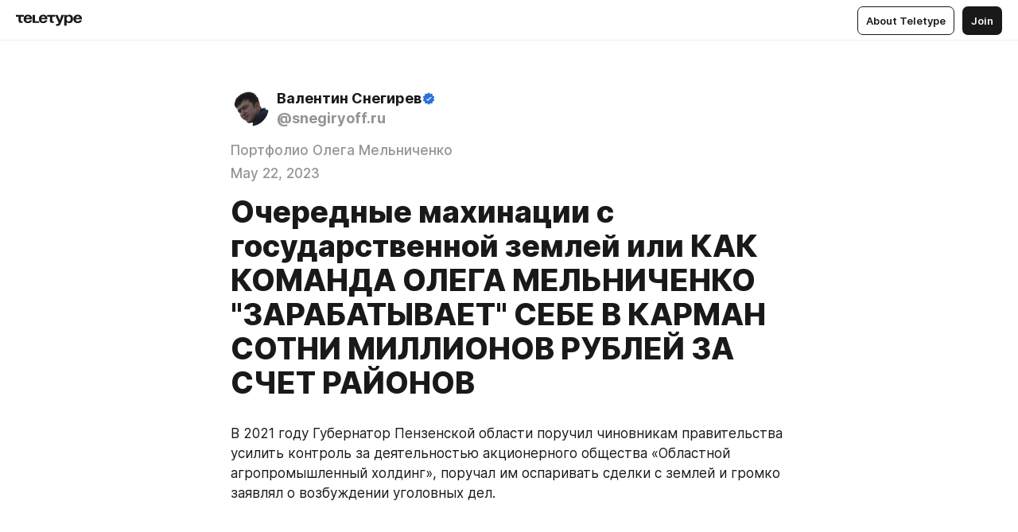

--- FILE ---
content_type: text/html
request_url: https://blog.snegiryoff.ru/pG3mAAZZlP2q
body_size: 148701
content:
<!DOCTYPE html>
<html  lang="en" data-theme="auto" data-head-attrs="lang,data-theme">

<head>
  
  <title>Очередные махинации с государственной землей или КАК КОМАНДА ОЛЕГА МЕЛЬНИЧЕНКО &quot;ЗАРАБАТЫВАЕТ&quot; СЕБЕ В КАРМАН СОТНИ МИЛЛИОНОВ РУБЛЕЙ ЗА СЧЕТ РАЙОНОВ — Teletype</title><meta http-equiv="content-type" content="text/html; charset=UTF-8"><meta name="viewport" content="width=device-width, initial-scale=1, user-scalable=no"><meta name="apple-mobile-web-app-capable" content="yes"><meta name="apple-mobile-web-app-status-bar-style" content="default"><meta name="theme-color" content="#FFFFFF"><meta property="og:url" content="https://blog.snegiryoff.ru/pG3mAAZZlP2q"><meta property="og:site_name" content="Teletype"><meta property="tg:site_verification" content="g7j8/rPFXfhyrq5q0QQV7EsYWv4="><meta property="fb:app_id" content="560168947526654"><meta property="fb:pages" content="124472808071141"><meta property="twitter:card" content="summary_large_image"><link rel="canonical" href="https://blog.snegiryoff.ru/pG3mAAZZlP2q"><link rel="alternate" href="https://blog.snegiryoff.ru/pG3mAAZZlP2q" hreflang="x-default"><link rel="icon" type="image/x-icon" href="/favicon.ico"><link rel="icon" type="image/svg+xml" href="https://teletype.in/static/favicon.f39059fb.svg"><link rel="apple-touch-icon" href="https://teletype.in/static/apple-touch-icon.39e27d32.png"><link rel="search" type="application/opensearchdescription+xml" title="Teletype" href="https://teletype.in/opensearch.xml"><script src="https://yandex.ru/ads/system/context.js" async></script><script type="application/javascript">window.yaContextCb = window.yaContextCb || []</script><meta name="format-detection" content="telephone=no"><meta property="og:type" content="article"><meta name="author" content="Валентин Снегирев"><meta name="description" content="В 2021 году Губернатор Пензенской области поручил чиновникам правительства усилить контроль за деятельностью акционерного общества..."><meta property="author" content="Валентин Снегирев"><meta property="og:updated_time" content="2023-12-08T16:24:45.653Z"><meta property="og:title" content="Очередные махинации с государственной землей или КАК КОМАНДА ОЛЕГА МЕЛЬНИЧЕНКО &quot;ЗАРАБАТЫВАЕТ&quot; СЕБЕ В КАРМАН СОТНИ МИЛЛИОНОВ РУБЛЕЙ ЗА СЧЕТ РАЙОНОВ"><meta property="twitter:title" content="Очередные махинации с государственной землей или КАК КОМАНДА ОЛЕГА МЕЛЬНИЧЕНКО &quot;ЗАРАБАТЫВАЕТ&quot; СЕБЕ В КАРМАН СОТНИ МИЛЛИОНОВ РУБЛЕЙ ЗА СЧЕТ РАЙОНОВ"><meta property="og:description" content="В 2021 году Губернатор Пензенской области поручил чиновникам правительства усилить контроль за деятельностью акционерного общества..."><meta property="twitter:description" content="В 2021 году Губернатор Пензенской области поручил чиновникам правительства усилить контроль за деятельностью акционерного общества..."><meta property="og:image" content="https://img4.teletype.in/files/3c/62/3c6276e2-ac00-4cfa-8e10-e8b5b468e5dc.png"><meta property="twitter:image" content="https://img4.teletype.in/files/3c/62/3c6276e2-ac00-4cfa-8e10-e8b5b468e5dc.png"><meta property="og:image:type" content="image/png"><meta property="og:image:width" content="1200"><meta property="og:image:height" content="630"><meta property="article:section" content="Портфолио Олега Мельниченко"><meta property="article:author" content="Валентин Снегирев"><meta property="article:author_url" content="https://blog.snegiryoff.ru/"><meta property="article:published_time" content="2023-05-22T22:19:31.961Z"><meta property="article:modified_time" content="2023-12-08T16:24:45.653Z"><meta name="head:count" content="39"><script>window.__INITIAL_STATE__={"config":{"version":"4.41.13","app_version":"4.41.13-4102","build_number":4102,"app":{"name":"teletype","title":"Teletype","url":{"assets":"https:\u002F\u002Fteletype.in","media":"https:\u002F\u002Fteletype.in\u002Ffiles","site":"https:\u002F\u002Fteletype.in","api":"https:\u002F\u002Fteletype.in\u002Fapi","updater":"wss:\u002F\u002Fteletype.in\u002Fupdater","media_api":"https:\u002F\u002Fteletype.in\u002Fmedia"},"links":{"tos":"https:\u002F\u002Fjournal.teletype.in\u002Flegal","journal":"https:\u002F\u002Fjournal.teletype.in\u002F","privacy":"https:\u002F\u002Fjournal.teletype.in\u002Flegal-privacy","domains":"https:\u002F\u002Fjournal.teletype.in\u002Fdomains","features":"https:\u002F\u002Fjournal.teletype.in\u002Ffeatures","updates":"https:\u002F\u002Fjournal.teletype.in\u002F+updates","email":"mailbox@teletype.in","cloudtips":{"tos":"https:\u002F\u002Fstatic.cloudpayments.ru\u002Fdocs\u002FCloudTips\u002Fcloudtips_oferta_teletype.pdf","agreement":"https:\u002F\u002Fstatic.cloudpayments.ru\u002Fdocs\u002FCloudTips\u002Fcloudtips_agreement_teletype.pdf","policy":"https:\u002F\u002Fstatic.cloudpayments.ru\u002Fdocs\u002Fpolicy-cloudpayments.pdf"}},"service":{"metrika":"42100904","ga":"G-74SRE9LWC4","facebook_id":560168947526654,"facebook_pages":"124472808071141","facebook_redirect":"https:\u002F\u002Fteletype.in\u002F.fb-callback","google_id":"589698636327-74fehjo4inhlnkc237ulk51petqlem42.apps.googleusercontent.com","google_redirect":"https:\u002F\u002Fteletype.in\u002F.google-callback","vk_id":51923672,"vk_redirect":"https:\u002F\u002Fteletype.in\u002F.vk-callback","yandex_pay_id":"aca5092b-9bd5-4dd1-875e-0e0be05aff00","yandex_pay_env":"Production","yandex_pay_gw":"cloudpayments","yandex_pay_gw_id":null,"tg_iv":"g7j8\u002FrPFXfhyrq5q0QQV7EsYWv4=","tg_login":"TeletypeAppBot","tg_link":"https:\u002F\u002Ft.me\u002FTeletypeAppBot","twitch_id":"lxc0c8o0u0l42bo1smeno623bnlxhs","twitch_redirect":"https:\u002F\u002Fteletype.in\u002F.twitch-callback","apple_id":"in.teletype.web","apple_redirect":"https:\u002F\u002Fteletype.in\u002F.siwa","recaptcha":"6Lf-zgAVAAAAAJIxQX0tdkzpFySG2e607DdgqRF-","recaptcha_v2":"6Lfm6TEfAAAAAK_crKCAL3BUBLmdZnrsvOeTHMNj","yandes_pay_gw_id":""},"pushes":{"app_id":"9185fd40-8599-4ea3-a2e7-f4e88560970e","auto_register":false,"notify_button":false,"iframe_path":"pushes","subscribe_path":"pushes\u002Fsubscribe"},"domains":{"protocol":"http:","port":null},"articles_on_page":10,"max_users_topics":10,"max_menu_items":10,"max_user_blogs":5,"autosave_timeout":15000,"views_scrolls":null,"articles_reactions":{"default":["👍","👎"],"max_uniq":10},"comments":{"can_edit_period":300000,"autoupdate_period":15000,"max_depth":3,"compact_from":2,"thread_collapse":25,"whitelist":{"formats":["bold","italic","strike","code","link","code"],"items":["p","blockquote","pre","image","youtube","vimeo","rutube","vkvideo"]}},"media":{"accept":[{"ext":".jpg","type":"jpg","types":["image\u002Fjpeg"]},{"ext":".png","type":"png","types":["image\u002Fpng"]},{"ext":".gif","type":"gif","types":["image\u002Fgif"]}],"max_size":5242880,"max_userpic_size":1048576},"langs":{"aliases":{"ru":["ru","be","uk","ky","ab","mo","et","lv"],"en":["en"]},"default":"en"}},"data":{"ttl":{"account":60000,"blog_articles":600000,"app_settings":600000,"showcase":60000,"article":60000,"blog":5000,"search":5000,"unsplash":60000,"comments":15000,"notifications":60000,"emoji":10000000}}},"domain":"blog.snegiryoff.ru","timezone":0,"lid":"f74f6d44-03fb-52ea-b153-1b298dd2233d","url":"https:\u002F\u002Fblog.snegiryoff.ru\u002FpG3mAAZZlP2q","account":{"_loading":false,"id":null,"blog_id":null,"blogs":null,"uri":null,"name":null,"userpic":null,"lang":null,"darkmode":null,"can_create_blog":null,"tfa_enabled":null,"popup_open":false,"wallet":{"loaded":false,"enabled":false,"available":false,"card":null,"balance":null,"receiver":null,"donations":{"params":{"from_date":null,"to_date":null,"blog_id":null},"total":0,"amount":0,"list":[]},"transactions":{"params":{"from_date":null,"to_date":null},"total":0,"amount":0,"list":[]},"payouts":{"params":{"from_date":null,"to_date":null},"total":0,"amount":0,"list":[]},"payout":{"open":false}}},"langs":{"lang":"en"},"app_settings":{"data":{"ad":{"params":{"article-under-text":{"id":"R-A-2565196-12","el":true,"disabled":true,"disableAdult":true,"exclude":[4102528]},"feed-article-under-text":{"id":"R-A-2565196-3","el":true},"article-floor":{"disabled":true,"type":"floorAd","platform":"touch","timeout":5000,"exclude":[4102528]},"blog-floor":{"disabled":true,"type":"floorAd","platform":"touch","timeout":5000,"exclude":[4102528]},"main-floor":{"disabled":true,"type":"floorAd","platform":"touch","timeout":10000},"blog-list":{"id":"R-A-2565196-13","el":true,"every":6,"start":1,"disableAdult":true,"exclude":[4102528]},"main-list":{"id":"R-A-2565196-14","el":true,"every":4},"main-trending-list":{"id":"R-A-2565196-14","disabled":true,"el":true,"every":4,"start":4},"main-following-list":{"id":"R-A-2565196-15","disabled":true,"el":true,"every":4,"start":4},"main-feed":{"id":"R-A-2565196-16","disabled":false,"type":"feed","el":true,"start":4,"every":0,"feedCardCount":4,"mobile":{"feedCardCount":4}},"article-feed":{"id":"R-A-2565196-17","disabled":false,"type":"feed","el":true,"feedCardCount":4,"disableAdult":true,"exclude":[4102528]},"article-above-text":{"id":"R-A-2565196-18","disabled":false,"el":true,"disableAdult":true,"exclude":[4102528]}},"exclude":[4102528]},"updater":{"enabled":true},"example_blogs":[65,71297,111029],"unsplash":[{"url":"https:\u002F\u002Fimages.unsplash.com\u002Fphoto-1588178072973-df06a1151901?crop=entropy&cs=srgb&fm=jpg&ixid=M3w2MzEyfDB8MXxyYW5kb218fHx8fHx8fHwxNzY4ODYwMDAwfA&ixlib=rb-4.1.0&q=85","author":"Gary Scott","link":"https:\u002F\u002Funsplash.com\u002F@garyscott_"}],"giphy":["https:\u002F\u002Fmedia4.giphy.com\u002Fmedia\u002Fv1.Y2lkPTU2YzQ5Mjdld2hxbXoybWQ0a2M3ZzltZmNyaHBqbjgzNnh3cWUxc3FzbXdmYnQweSZlcD12MV9naWZzX2dpZklkJmN0PWc\u002F14SAx6S02Io1ThOlOY\u002Fgiphy.gif","https:\u002F\u002Fmedia1.giphy.com\u002Fmedia\u002Fv1.Y2lkPTU2YzQ5MjdlaG5rN3lkMW1oOWpodXNnZGU2dmwyYnJrd2hlMmo1emlvbjEyOTZ1ZiZlcD12MV9naWZzX2dpZklkJmN0PWc\u002FLdOyjZ7io5Msw\u002Fgiphy.gif","https:\u002F\u002Fmedia1.giphy.com\u002Fmedia\u002Fv1.Y2lkPTU2YzQ5MjdlbjF5dTN3NTM0MTdya2x6MHU0dnNza3NudGVxbWR5dGN0Ynl5OWV3YSZlcD12MV9naWZzX2dpZklkJmN0PWc\u002FlptjRBxFKCJmFoibP3\u002Fgiphy-downsized.gif","https:\u002F\u002Fmedia1.giphy.com\u002Fmedia\u002Fv1.Y2lkPTU2YzQ5MjdlenlnaGFiejF6OGpsbXNxMDh6ZzFvZzBnOHQwemtnNzBqN2lwZ2VnbyZlcD12MV9naWZzX2dpZklkJmN0PWc\u002FLCdPNT81vlv3y\u002Fgiphy-downsized.gif","https:\u002F\u002Fmedia4.giphy.com\u002Fmedia\u002Fv1.Y2lkPTU2YzQ5MjdlajJxOGZwbHJ3bHNobzgwMWNzbDA4dnNzMXZvdnd3dnk2NWx2aWtucyZlcD12MV9naWZzX2dpZklkJmN0PWc\u002FbPdI2MXEbnDUs\u002Fgiphy.gif","https:\u002F\u002Fmedia4.giphy.com\u002Fmedia\u002Fv1.Y2lkPTU2YzQ5MjdlYnp2azkzY214aHAxY211cHVhM2pqdTBkYWx6NGFpb2FvdzlqN3BkbiZlcD12MV9naWZzX2dpZklkJmN0PWc\u002FEXmE33UEtfuQo\u002Fgiphy.gif","https:\u002F\u002Fmedia4.giphy.com\u002Fmedia\u002Fv1.Y2lkPTU2YzQ5MjdlZ3ZyODd2d2s1NHlhZjR4NGIzNW45ZHBicWdrNDhxZGpwc2ZqcHlvYiZlcD12MV9naWZzX2dpZklkJmN0PWc\u002FJLELwGi2ksYTu\u002Fgiphy.gif","https:\u002F\u002Fmedia3.giphy.com\u002Fmedia\u002Fv1.Y2lkPTU2YzQ5Mjdla3plYzZ2bDR5em9xYzh2YzNyMmwwODJzNG1veGxtZGtnN3I0eTQzciZlcD12MV9naWZzX2dpZklkJmN0PWc\u002F56t3lKn4Xym0DQ2Zn7\u002Fgiphy-downsized.gif","https:\u002F\u002Fmedia1.giphy.com\u002Fmedia\u002Fv1.Y2lkPTU2YzQ5MjdlbTMxYTl4ZGZzNHZ2cndwbjYyaDd1M25ocWVwa2lnbHNzM2RwMXBvYyZlcD12MV9naWZzX2dpZklkJmN0PWc\u002F3Jhdg8Qro5kMo\u002Fgiphy.gif","https:\u002F\u002Fmedia4.giphy.com\u002Fmedia\u002Fv1.Y2lkPTU2YzQ5MjdlcGluMnVtMXg2M2ZkZXNnbjRubmE2cTFsMnA4cGNxOGM2dTRnZG1oaCZlcD12MV9naWZzX2dpZklkJmN0PWc\u002F3osxYamKD88c6pXdfO\u002Fgiphy.gif","https:\u002F\u002Fmedia0.giphy.com\u002Fmedia\u002Fv1.Y2lkPTU2YzQ5MjdlcXEzcGx4dHZ3Y2c1cjVkNTR6NmYxdnR1aDZ5b3p3ZWhvY2U5bXcydyZlcD12MV9naWZzX2dpZklkJmN0PWc\u002FMOMKdGBAWJDmkYtBUW\u002Fgiphy-downsized.gif"],"_loadTime":1768862619450},"loading":null},"articles":{"items":{"4824157":{"id":4824157,"uri":"pG3mAAZZlP2q","created_at":"2023-05-22T22:19:31.961Z","published_at":"2023-05-22T22:19:31.960Z","last_edited_at":"2023-12-08T16:24:45.653Z","title":"Очередные махинации с государственной землей или КАК КОМАНДА ОЛЕГА МЕЛЬНИЧЕНКО \"ЗАРАБАТЫВАЕТ\" СЕБЕ В КАРМАН СОТНИ МИЛЛИОНОВ РУБЛЕЙ ЗА СЧЕТ РАЙОНОВ","text":"\u003Cdocument\u003E\n\u003Cp anchor=\"WLA6\"\u003EВ 2021 году Губернатор Пензенской области поручил чиновникам правительства усилить контроль за деятельностью акционерного общества «Областной агропромышленный холдинг», поручал им оспаривать сделки с землей и громко заявлял о возбуждении уголовных дел. \u003C\u002Fp\u003E\n\u003Cyoutube src=\"https:\u002F\u002Fyoutu.be\u002F0ORCKQPYnqg\" anchor=\"dQaD\" size=\"column\" width=\"700\" autoplay=\"false\" loop=\"false\" mute=\"false\"\u003E\n\u003Ccaption\u003E\u003C\u002Fcaption\u003E\n\u003C\u002Fyoutube\u003E\n\u003Cp anchor=\"gPIS\"\u003EЭто большое расследование состоит из 2-х глав, я начну с конца, а точнее с декабря 2022 года.\u003C\u002Fp\u003E\n\u003Ch3 anchor=\"8Riy\"\u003E\u003Cstrong\u003EГлава 1. Деньги\u003C\u002Fstrong\u003E\u003C\u002Fh3\u003E\n\u003Cp anchor=\"LWDV\"\u003E\u003Cstrong\u003E09 декабря 2022 года\u003C\u002Fstrong\u003E без проведения аукциона и торгов, на повышение стоимости, в пользу гражданина \u003Cstrong\u003EМельникова Льва Викторовича, 07.01.1990 года рождения\u003C\u002Fstrong\u003E, были реализованы 8 \u003Cu\u003Eземельных участков сельскохозяйственного назначения, расположенные в Лопатинском районе Пензенской области\u003C\u002Fu\u003E. \u003C\u002Fp\u003E\n\u003Csection bg=\"hsl(55,  86%, var(--autocolor-background-lightness, 95%))\" anchor=\"GsQQ\"\u003E\n\u003Cimage src=\"https:\u002F\u002Fimg4.teletype.in\u002Ffiles\u002Fb3\u002Fda\u002Fb3da7b8f-1572-4f9c-935b-d901643a29e5.png\" anchor=\"8Rds\" size=\"column\" width=\"1479\" height=\"622\" naturalWidth=\"1677\" naturalHeight=\"705\"\u003E\n\u003Ccaption\u003E\u003C\u002Fcaption\u003E\n\u003C\u002Fimage\u003E\n\u003C\u002Fsection\u003E\n\u003Cp anchor=\"Dd53\"\u003EСобственниками земельных участков являлись АО «Пензенский областной земельный резерв» и АО «Областной агропромышленный холдинг». \u003C\u002Fp\u003E\n\u003Cimage src=\"https:\u002F\u002Fimg1.teletype.in\u002Ffiles\u002F4f\u002F16\u002F4f16617d-0ec3-40de-bfc4-9dc494d0749a.png\" anchor=\"ki8a\" size=\"column\" width=\"1263\" height=\"787\" naturalWidth=\"1263\" naturalHeight=\"787\"\u003E\n\u003Ccaption\u003E\u003C\u002Fcaption\u003E\n\u003C\u002Fimage\u003E\n\u003Cimage src=\"https:\u002F\u002Fimg1.teletype.in\u002Ffiles\u002F05\u002F60\u002F05602a7a-eacf-4225-9944-2f6ece4ffe10.png\" anchor=\"GY45\" size=\"column\" width=\"1058\" height=\"676\" naturalWidth=\"1058\" naturalHeight=\"676\"\u003E\n\u003Ccaption\u003E\u003C\u002Fcaption\u003E\n\u003C\u002Fimage\u003E\n\u003Cp anchor=\"BkX6\"\u003EЕдинственным акционером АО «Областной агропромышленный холдинг» является Пензенская область в лице \u003Cu\u003EМинистерства государственного имущества Пензенской области\u003C\u002Fu\u003E. \u003C\u002Fp\u003E\n\u003Cp anchor=\"g1yu\"\u003E\u003C\u002Fp\u003E\n\u003Cp anchor=\"GvZX\"\u003EВсе сделки, связанные с реализаций земельных участков сельскохозяйственного назначения, согласно Устава АО &quot;ОАПХ&quot;, подлежат согласованию Советом директоров. \u003C\u002Fp\u003E\n\u003Cimage src=\"https:\u002F\u002Fimg3.teletype.in\u002Ffiles\u002F68\u002F2a\u002F682a2961-2284-452f-8312-4e4c137376a5.png\" anchor=\"qlgl\" size=\"original\" width=\"850\" height=\"444\" naturalWidth=\"850\" naturalHeight=\"444\"\u003E\n\u003Ccaption\u003E\u003C\u002Fcaption\u003E\n\u003C\u002Fimage\u003E\n\u003Cimage src=\"https:\u002F\u002Fimg3.teletype.in\u002Ffiles\u002Fee\u002Fc0\u002Feec02025-6dfd-43eb-9eff-e427a3ccd291.png\" anchor=\"ihou\" size=\"original\" width=\"787\" height=\"767\" naturalWidth=\"787\" naturalHeight=\"767\"\u003E\n\u003Ccaption\u003E\u003C\u002Fcaption\u003E\n\u003C\u002Fimage\u003E\n\u003Cp anchor=\"CPwO\"\u003EВ совет директоров АО &quot;ОАПХ&quot; входят:\u003C\u002Fp\u003E\n\u003Cp anchor=\"tHwR\"\u003E-\u003Cstrong\u003E Федотов Сергей Валерьевич\u003C\u002Fstrong\u003E (Вице-губернатор Пензенской области) - председатель совета;\u003C\u002Fp\u003E\n\u003Cimage src=\"https:\u002F\u002Fimg2.teletype.in\u002Ffiles\u002Fd3\u002F32\u002Fd332c56e-5352-4ad0-8ba1-f3e491cc4763.jpeg\" anchor=\"0Kds\" size=\"original\" width=\"289\" height=\"289\" naturalWidth=\"289\" naturalHeight=\"289\"\u003E\n\u003Ccaption\u003E\u003C\u002Fcaption\u003E\n\u003C\u002Fimage\u003E\n\u003Cp anchor=\"Pvg2\"\u003E- \u003Cstrong\u003EКостин Алексей Владимирович\u003C\u002Fstrong\u003E (Заместитель Председателя Правительства Пензенской области) - член совета;\u003C\u002Fp\u003E\n\u003Cimage src=\"https:\u002F\u002Fimg1.teletype.in\u002Ffiles\u002F4c\u002F20\u002F4c20e61e-d441-4930-ad96-06e155919d1c.jpeg\" anchor=\"gz2q\" size=\"original\" width=\"289\" height=\"289\" naturalWidth=\"289\" naturalHeight=\"289\"\u003E\n\u003Ccaption\u003E\u003C\u002Fcaption\u003E\n\u003C\u002Fimage\u003E\n\u003Cp anchor=\"evtS\"\u003E- \u003Cstrong\u003EКалентьев Роман Анатольевич\u003C\u002Fstrong\u003E (Заместитель Председателя Правительства - Министр сельского хозяйства Пензенской области) - член совета;\u003C\u002Fp\u003E\n\u003Cimage src=\"https:\u002F\u002Fimg2.teletype.in\u002Ffiles\u002F18\u002F2d\u002F182dd438-e80e-48c9-85bc-dcdcca4f2651.jpeg\" anchor=\"hLZS\" size=\"original\" width=\"289\" height=\"289\" naturalWidth=\"289\" naturalHeight=\"289\"\u003E\n\u003Ccaption\u003E\u003C\u002Fcaption\u003E\n\u003C\u002Fimage\u003E\n\u003Cp anchor=\"WChL\"\u003E- \u003Cstrong\u003EКудинов Андрей Михайлович\u003C\u002Fstrong\u003E (Министр государственного имущества Пензенской области) - член совета;\u003C\u002Fp\u003E\n\u003Cimage src=\"https:\u002F\u002Fimg4.teletype.in\u002Ffiles\u002Ffe\u002F62\u002Ffe62dcb7-cd04-4a90-a74b-f665c236cfbb.jpeg\" anchor=\"x0Iz\" size=\"original\" width=\"289\" height=\"289\" naturalWidth=\"289\" naturalHeight=\"289\"\u003E\n\u003Ccaption\u003E\u003C\u002Fcaption\u003E\n\u003C\u002Fimage\u003E\n\u003Cp anchor=\"tmQt\"\u003E- \u003Cstrong\u003EФадеев Юрий Валерьевич \u003C\u002Fstrong\u003E(генеральный директор АО &quot;ОАПХ&quot; с 01.12.2021 года) - член совета.\u003C\u002Fp\u003E\n\u003Cimage src=\"https:\u002F\u002Fimg1.teletype.in\u002Ffiles\u002Fc3\u002Fd6\u002Fc3d6f80b-593c-487b-bde9-c2ee00a10bdf.jpeg\" anchor=\"spkn\" size=\"original\" width=\"289\" height=\"289\" naturalWidth=\"289\" naturalHeight=\"289\"\u003E\n\u003Ccaption\u003E\u003C\u002Fcaption\u003E\n\u003C\u002Fimage\u003E\n\u003Csection bg=\"hsl(199, 50%, var(--autocolor-background-lightness, 95%))\" anchor=\"cSBk\"\u003E\n\u003Cp anchor=\"zSIT\"\u003E\u003Cstrong\u003EФадеев Юрий\u003C\u002Fstrong\u003E  относится к клану семейства Ибрагимовых, до АО &quot;ОАПХ&quot; он работал в компаниях ООО &quot;Стройкапитал&quot; и ООО &quot;ПУС&quot;.\u003C\u002Fp\u003E\n\u003C\u002Fsection\u003E\n\u003Cp anchor=\"vMBc\"\u003EПринятие решений о реализации активов АО «Пензенский областной земельный резерв» входит в компетенцию генерального директора АО «Областной агропромышленный холдинг» Ю.В. Фадеева и не требует какого-либо согласования, поскольку сторонами не заключался договор купли-продажи. \u003C\u002Fp\u003E\n\u003Cp anchor=\"XzFf\"\u003EРеализация \u003Cu\u003Eземельных участков сельскохозяйственного назначения\u003C\u002Fu\u003E в количестве 6-ти штук, общей площадью более 7340 гектаров, с \u003Cu\u003E\u003Cstrong\u003Eназначенной\u003C\u002Fstrong\u003E\u003C\u002Fu\u003E стоимостью\u003Cstrong\u003E 205 493 700 рублей\u003C\u002Fstrong\u003E была произведена путем их \u003Cu\u003E\u003Cstrong\u003Eмены\u003C\u002Fstrong\u003E\u003C\u002Fu\u003E \u003Cu\u003Eна земли населенных пунктов\u003C\u002Fu\u003E в количестве 119-ти земельных участков, общей площадью 29,2 гектара, с \u003Cu\u003E\u003Cstrong\u003Eназначенной\u003C\u002Fstrong\u003E\u003C\u002Fu\u003E стоимостью \u003Cstrong\u003E205 481 094 рубля\u003C\u002Fstrong\u003E и доплатой 12 606 рублей.\u003C\u002Fp\u003E\n\u003Cimage src=\"https:\u002F\u002Fimg3.teletype.in\u002Ffiles\u002Fa4\u002Fca\u002Fa4ca05f7-78b5-4606-8561-6649378c8a5e.png\" anchor=\"A1ny\" size=\"column\" width=\"700\" height=\"1113\" naturalWidth=\"889\" naturalHeight=\"1413\"\u003E\n\u003Ccaption\u003E\u003C\u002Fcaption\u003E\n\u003C\u002Fimage\u003E\n\u003Cimage src=\"https:\u002F\u002Fimg4.teletype.in\u002Ffiles\u002Fb6\u002Fd6\u002Fb6d69ba7-7876-4e11-b9ce-914b73407a0b.jpeg\" anchor=\"E7Ye\" size=\"column\" width=\"467\" height=\"1553\" naturalWidth=\"467\" naturalHeight=\"1553\"\u003E\n\u003Ccaption\u003E\u003C\u002Fcaption\u003E\n\u003C\u002Fimage\u003E\n\u003Cp anchor=\"Fh9I\"\u003EПолученные от Мельникова Л.В., в результате \u003Cstrong\u003Eмены\u003C\u002Fstrong\u003E, земельные участки \u003Cu\u003E\u003Cstrong\u003Eс низкой степенью возможной продажи в будущем, а следовательно и низкой доходности, уступают землям сельскохозяйственного назначения по своей площади более чем в 250 раз\u003C\u002Fstrong\u003E\u003C\u002Fu\u003E. \u003C\u002Fp\u003E\n\u003Cblockquote anchor=\"2w0p\"\u003E\u003Cem\u003EЧем обусловлена инвестиционная привлекательность земель населённых пунктов для организации занимающейся развитием сельского хозяйства остается загадкой\u003C\u002Fem\u003E.\u003C\u002Fblockquote\u003E\n\u003Csection bg=\"hsl(55,  86%, var(--autocolor-background-lightness, 95%))\" anchor=\"tFLc\"\u003E\n\u003Cp anchor=\"S8mi\"\u003EСредняя стоимость 1-го гектара земли сельскохозяйственного назначения по оценке АО «Пензенский областной земельный резерв» составляет – 27 992 руб.\u003C\u002Fp\u003E\n\u003Cimage src=\"https:\u002F\u002Fimg1.teletype.in\u002Ffiles\u002F01\u002F45\u002F01450e85-d3bf-4bab-8b6a-e5199b597007.png\" anchor=\"9giA\" size=\"column\" width=\"985\" height=\"701\" naturalWidth=\"985\" naturalHeight=\"701\"\u003E\n\u003Ccaption\u003E\u003C\u002Fcaption\u003E\n\u003C\u002Fimage\u003E\n\u003Cp anchor=\"9cRz\"\u003EОценка стоимости обмененных земельных участков производилась подконтрольным оценщиком, и\u003Cstrong\u003E занижена более чем в 1,5 раза от реальной стоимости.\u003C\u002Fstrong\u003E\u003C\u002Fp\u003E\n\u003C\u002Fsection\u003E\n\u003Csection bg=\"hsl(323, 50%, var(--autocolor-background-lightness, 95%))\" anchor=\"2srl\"\u003E\n\u003Cp anchor=\"ogfk\"\u003EСредняя стоимость 1-го гектара земли населённых пунктов по оценке Мельникова Л.В. для АО «Пензенский областной земельный резерв» составляет – 7 037 023 рубля.\u003C\u002Fp\u003E\n\u003Cp anchor=\"4OZT\"\u003EИсходя из объявлений продажи земли в том же районе, \u003Cu\u003Eсредняя стоимость 1-го гектара составляет ~ 6 076 900 рублей, но за эту стоимость участки никто не покупает, объявления висят годами.\u003C\u002Fu\u003E\u003C\u002Fp\u003E\n\u003Cimage src=\"https:\u002F\u002Fimg1.teletype.in\u002Ffiles\u002F4f\u002F88\u002F4f88d698-571a-48be-8d57-f5c30fff014e.png\" anchor=\"dffk\" size=\"column\" width=\"700\" height=\"345\" naturalWidth=\"1711\" naturalHeight=\"843\"\u003E\n\u003Ccaption\u003E\u003C\u002Fcaption\u003E\n\u003C\u002Fimage\u003E\n\u003Cp anchor=\"tKxf\"\u003EРеальная стоимость участков Льва Мельникова составляет \u003Cstrong\u003E5 610 000 рублей за один гектар\u003C\u002Fstrong\u003E, \u003Cu\u003Eчто подтверждается договорами купли-продажи от 19 октября 2022 года\u003C\u002Fu\u003E.\u003C\u002Fp\u003E\n\u003Cimage src=\"https:\u002F\u002Fimg2.teletype.in\u002Ffiles\u002Fd9\u002F4f\u002Fd94f9cc1-b366-45ba-9331-d37cd6fb5b61.jpeg\" anchor=\"q2zt\" size=\"column\" width=\"700\" height=\"991\" naturalWidth=\"2476\" naturalHeight=\"3504\"\u003E\n\u003Ccaption\u003E\u003C\u002Fcaption\u003E\n\u003C\u002Fimage\u003E\n\u003Cimage src=\"https:\u002F\u002Fimg2.teletype.in\u002Ffiles\u002F17\u002F85\u002F17852766-e5ef-4378-b470-eec8b5e708e7.jpeg\" anchor=\"tuFz\" size=\"column\" width=\"700\" height=\"991\" naturalWidth=\"2476\" naturalHeight=\"3504\"\u003E\n\u003Ccaption\u003E\u003C\u002Fcaption\u003E\n\u003C\u002Fimage\u003E\n\u003Cimage src=\"https:\u002F\u002Fimg3.teletype.in\u002Ffiles\u002Fa8\u002F63\u002Fa8633ab8-75c1-47ce-b514-3a04dcd3a576.jpeg\" anchor=\"0Mk2\" size=\"column\" width=\"1479\" height=\"2093\" naturalWidth=\"2476\" naturalHeight=\"3504\"\u003E\n\u003Ccaption\u003E\u003C\u002Fcaption\u003E\n\u003C\u002Fimage\u003E\n\u003C\u002Fsection\u003E\n\u003Cp anchor=\"sRFO\"\u003EОднако – в дополнение к мене (за которую было получено 12 606 рублей), АО «Областной агропромышленный холдинг» 09 декабря 2022 года, \u003Cstrong\u003Eпродает\u003C\u002Fstrong\u003E \u003Cstrong\u003EМельникову Льву Викторовичу два земельных участка сельскохозяйственного назначения, расположенные в Лопатинском районе Пензенской области общей площадью 4987 гектаров по цене 150 000 000 рублей\u003C\u002Fstrong\u003E, с отсрочкой оплаты до 31 декабря 2022 года.\u003C\u002Fp\u003E\n\u003Cimage src=\"https:\u002F\u002Fimg4.teletype.in\u002Ffiles\u002F38\u002Fb0\u002F38b0a1ec-c130-4d73-95b7-0f9ab432ebbd.jpeg\" anchor=\"mosr\" size=\"column\" width=\"700\" height=\"991\" naturalWidth=\"2476\" naturalHeight=\"3504\"\u003E\n\u003Ccaption\u003E\u003C\u002Fcaption\u003E\n\u003C\u002Fimage\u003E\n\u003Cimage src=\"https:\u002F\u002Fimg4.teletype.in\u002Ffiles\u002F70\u002F9e\u002F709e094f-cd0c-4954-9f52-abba8c55b8f5.jpeg\" anchor=\"37Qo\" size=\"column\" width=\"700\" height=\"991\" naturalWidth=\"2476\" naturalHeight=\"3504\"\u003E\n\u003Ccaption\u003E\u003C\u002Fcaption\u003E\n\u003C\u002Fimage\u003E\n\u003Csection bg=\"hsl(55,  86%, var(--autocolor-background-lightness, 95%))\" anchor=\"KgiB\"\u003E\n\u003Cp anchor=\"2pUy\"\u003EСредняя стоимость 1-го гектара земли сельскохозяйственного назначения по оценке Акционерного общества «Областной агропромышленный холдинг» составляет – 30 078 рублей.\u003C\u002Fp\u003E\n\u003Cimage src=\"https:\u002F\u002Fimg4.teletype.in\u002Ffiles\u002F7c\u002F0c\u002F7c0c5c66-2e20-4869-b906-51612d24a7da.png\" anchor=\"XOzE\" size=\"column\" width=\"700\" height=\"563\" naturalWidth=\"882\" naturalHeight=\"710\"\u003E\n\u003Ccaption\u003E\u003C\u002Fcaption\u003E\n\u003C\u002Fimage\u003E\n\u003Cp anchor=\"xrZO\"\u003E Оценка стоимости земельных участков производилась тем же подконтрольным оценщиком и\u003Cstrong\u003E так же занижена более чем в 1,5 раза от реальной стоимости.\u003C\u002Fstrong\u003E\u003C\u002Fp\u003E\n\u003C\u002Fsection\u003E\n\u003Cp anchor=\"bKVp\"\u003E\u003Cstrong\u003EМельников Л.В.\u003C\u002Fstrong\u003E получив в собственность земельные участки, ранее принадлежавшие АО «Пензенский областной земельный резерв» и АО «Областной агропромышленный холдинг», в феврале 2023 года перепродает их по цене ~42 000 рублей за 1 гектар фирме \u003Cu\u003E\u003Cstrong\u003EООО СХП &quot;Юреево&quot; \u003C\u002Fstrong\u003Eиз них:\u003C\u002Fu\u003E\u003C\u002Fp\u003E\n\u003Cp anchor=\"xb1L\"\u003E- шесть участков оформленных по договору мены с ОА «Пензенский областной земельный резерв» - за 310 000 000 рублей; \u003C\u002Fp\u003E\n\u003Cimage src=\"https:\u002F\u002Fimg1.teletype.in\u002Ffiles\u002F87\u002F56\u002F8756b54c-7cf7-493b-a975-4dfbaa6a4d35.jpeg\" anchor=\"2dfK\" size=\"column\" width=\"700\" height=\"991\" naturalWidth=\"2476\" naturalHeight=\"3504\"\u003E\n\u003Ccaption\u003E\u003C\u002Fcaption\u003E\n\u003C\u002Fimage\u003E\n\u003Cimage src=\"https:\u002F\u002Fimg3.teletype.in\u002Ffiles\u002F62\u002F7e\u002F627e1949-b16c-4c7d-92a8-23ceb0e3e31a.jpeg\" anchor=\"Zyod\" size=\"column\" width=\"700\" height=\"991\" naturalWidth=\"2476\" naturalHeight=\"3504\"\u003E\n\u003Ccaption\u003E\u003C\u002Fcaption\u003E\n\u003C\u002Fimage\u003E\n\u003Cimage src=\"https:\u002F\u002Fimg3.teletype.in\u002Ffiles\u002F6c\u002Fa5\u002F6ca5d8b0-764a-4a3b-8738-abf8ec9cc261.jpeg\" anchor=\"FpHw\" size=\"column\" width=\"700\" height=\"991\" naturalWidth=\"2476\" naturalHeight=\"3504\"\u003E\n\u003Ccaption\u003E\u003C\u002Fcaption\u003E\n\u003C\u002Fimage\u003E\n\u003Cp anchor=\"9fKL\"\u003E- два участка купленных у АО «Областной агропромышленный холдинг» - за 210 000 000 рублей.\u003C\u002Fp\u003E\n\u003Cimage src=\"https:\u002F\u002Fimg3.teletype.in\u002Ffiles\u002F29\u002Fcb\u002F29cba9d3-74e2-4f40-9935-c0f12c435f08.jpeg\" anchor=\"S4cy\" size=\"column\" width=\"700\" height=\"991\" naturalWidth=\"2476\" naturalHeight=\"3504\"\u003E\n\u003Ccaption\u003E\u003C\u002Fcaption\u003E\n\u003C\u002Fimage\u003E\n\u003Cimage src=\"https:\u002F\u002Fimg1.teletype.in\u002Ffiles\u002F00\u002F55\u002F0055c538-4944-4567-8cfa-bf11461f7697.jpeg\" anchor=\"rHDx\" size=\"column\" width=\"700\" height=\"991\" naturalWidth=\"2476\" naturalHeight=\"3504\"\u003E\n\u003Ccaption\u003E\u003C\u002Fcaption\u003E\n\u003C\u002Fimage\u003E\n\u003Csection bg=\"hsl(199, 50%, var(--autocolor-background-lightness, 95%))\" anchor=\"lBdz\"\u003E\n\u003Cp anchor=\"7Ujc\"\u003E\u003Cstrong\u003EООО СХП &quot;Юреево&quot; \u003C\u002Fstrong\u003Eвходит в\u003Cstrong\u003E агрохолдинг &quot;Зерно Жизни&quot;, \u003C\u002Fstrong\u003Eкоторый в свою очередь входит в\u003Cstrong\u003E ГК &quot;СИНКО&quot;\u003C\u002Fstrong\u003E.\u003C\u002Fp\u003E\n\u003C\u002Fsection\u003E\n\u003Csection bg=\"hsl(199, 50%, var(--autocolor-background-lightness, 95%))\" anchor=\"zqrs\"\u003E\n\u003Cimage src=\"https:\u002F\u002Fimg2.teletype.in\u002Ffiles\u002F91\u002Fb8\u002F91b85058-d7e7-4997-b881-fd7ff0f0c2eb.png\" anchor=\"V4zv\" size=\"original\" width=\"660\" height=\"310\" naturalWidth=\"1789\" naturalHeight=\"841\"\u003E\n\u003Ccaption\u003E\u003C\u002Fcaption\u003E\n\u003C\u002Fimage\u003E\n\u003Cimage src=\"https:\u002F\u002Fimg2.teletype.in\u002Ffiles\u002F5d\u002Fc1\u002F5dc17ab3-6a43-4287-ae3d-c31cd0b7abde.png\" anchor=\"i21D\" size=\"original\" width=\"660\" height=\"363\" naturalWidth=\"1751\" naturalHeight=\"963\"\u003E\n\u003Ccaption\u003E\u003C\u002Fcaption\u003E\n\u003C\u002Fimage\u003E\n\u003C\u002Fsection\u003E\n\u003Cp anchor=\"lInL\"\u003E\u003Cstrong\u003EДля ГК &quot;СИНКО&quot; сделка по приобретению земли у подставного лица от Пензенской области была выгодна, так как при проведении аукциона, реальная стоимость этой земли была бы намного выше. \u003C\u002Fstrong\u003E\u003C\u002Fp\u003E\n\u003Cp anchor=\"8FTT\"\u003E\u003C\u002Fp\u003E\n\u003Cblockquote anchor=\"SdPU\"\u003E\u003Cstrong\u003E\u003Cu\u003EДанный вопрос мог быть решен, только на уровне &quot;первого лица области&quot;\u003C\u002Fu\u003E.\u003C\u002Fstrong\u003E\u003C\u002Fblockquote\u003E\n\u003Cp anchor=\"P1zY\"\u003E\u003C\u002Fp\u003E\n\u003Csection bg=\"hsl(323, 50%, var(--autocolor-background-lightness, 95%))\" anchor=\"ISzz\"\u003E\n\u003Cp anchor=\"6nCP\"\u003E\u003Cstrong\u003E\u003Cu\u003E&quot;СДЕЛКА&quot; позволила получить Мельникову Л.В. чистый доход в сумме 206 188 000 рублей\u003C\u002Fu\u003E.\u003C\u002Fstrong\u003E \u003C\u002Fp\u003E\n\u003Cp anchor=\"hriz\"\u003EДанные участки могло реализовать само АО &quot;ОАПХ&quot; [100 процентов акций которого принадлежит Правительству Пензенской области], но получило только полностью неликвидную замену, с \u003Cstrong\u003E\u003Cu\u003Eущербом в 370 000 000 рублей\u003C\u002Fu\u003E\u003C\u002Fstrong\u003E. \u003C\u002Fp\u003E\n\u003Cp anchor=\"Zp2J\"\u003E\u003Cu\u003E\u003Cstrong\u003EПонятно, что АО &quot;ОАПХ&quot; намеренно занизило стоимость своих активов, для получения выгоды Мельниковым Л.В.\u003C\u002Fstrong\u003E\u003C\u002Fu\u003E\u003C\u002Fp\u003E\n\u003C\u002Fsection\u003E\n\u003Cp anchor=\"raNE\"\u003E\u003C\u002Fp\u003E\n\u003Cp anchor=\"WvtZ\"\u003E\u003Cu\u003EЯ конечно же задал вопрос по данной &quot;сделке&quot; всем ее непосредственным участникам, но не получил от них ответа, а просто был всеми заблокирован.\u003C\u002Fu\u003E\u003C\u002Fp\u003E\n\u003Cp anchor=\"E3Wf\"\u003E\u003Cstrong\u003EЛев Мельников\u003C\u002Fstrong\u003E - депутат Собрания представителей Пензенского района Пензенской области (фракция &quot;Единая Россия&quot;)\u003C\u002Fp\u003E\n\u003Cimage src=\"https:\u002F\u002Fimg3.teletype.in\u002Ffiles\u002Fa9\u002F35\u002Fa935c764-8dd9-408d-9448-e50d79597ed6.png\" anchor=\"WmIZ\" size=\"column\" width=\"700\" height=\"793\" naturalWidth=\"1949\" naturalHeight=\"2209\"\u003E\n\u003Ccaption\u003E\u003C\u002Fcaption\u003E\n\u003C\u002Fimage\u003E\n\u003Cp anchor=\"ceVz\"\u003E\u003Cstrong\u003EФадеев Юрий Валерьевич \u003C\u002Fstrong\u003E- генеральный директор АО &quot;ОАПХ&quot;\u003C\u002Fp\u003E\n\u003Cimage src=\"https:\u002F\u002Fimg2.teletype.in\u002Ffiles\u002F50\u002F82\u002F50826f24-6991-4a30-999b-d5010dcbf3da.png\" anchor=\"1We9\" size=\"column\" width=\"700\" height=\"807\" naturalWidth=\"1905\" naturalHeight=\"2197\"\u003E\n\u003Ccaption\u003E\u003C\u002Fcaption\u003E\n\u003C\u002Fimage\u003E\n\u003Cp anchor=\"An7z\"\u003E\u003Cstrong\u003EФедотов Сергей Валерьевич\u003C\u002Fstrong\u003E - вице-губернатор Пензенской области\u003C\u002Fp\u003E\n\u003Cimage src=\"https:\u002F\u002Fimg2.teletype.in\u002Ffiles\u002F19\u002F27\u002F1927fa75-be5a-44db-a8a3-b873b26aab46.png\" anchor=\"vvl9\" size=\"column\" width=\"700\" height=\"809\" naturalWidth=\"2001\" naturalHeight=\"2313\"\u003E\n\u003Ccaption\u003E\u003C\u002Fcaption\u003E\n\u003C\u002Fimage\u003E\n\u003Cp anchor=\"vjCB\"\u003E\u003Cstrong\u003EКостин Алексей Владимирович\u003C\u002Fstrong\u003E - заместитель Председателя Правительства Пензенской области\u003C\u002Fp\u003E\n\u003Cimage src=\"https:\u002F\u002Fimg4.teletype.in\u002Ffiles\u002Fbd\u002Fbd\u002Fbdbd2dca-404e-45d1-9f55-c8f60eb771a8.png\" anchor=\"z2XK\" size=\"column\" width=\"700\" height=\"797\" naturalWidth=\"1969\" naturalHeight=\"2241\"\u003E\n\u003Ccaption\u003E\u003C\u002Fcaption\u003E\n\u003C\u002Fimage\u003E\n\u003Cp anchor=\"ljgv\"\u003E\u003Cstrong\u003EКалентьев Роман Анатольевич\u003C\u002Fstrong\u003E - заместитель Председателя Правительства - Министр сельского хозяйства Пензенской области\u003C\u002Fp\u003E\n\u003Cimage src=\"https:\u002F\u002Fimg4.teletype.in\u002Ffiles\u002Fb5\u002Fdb\u002Fb5db69c9-d6a2-4d3b-8d21-4554afa85e2d.png\" anchor=\"jQE4\" size=\"column\" width=\"700\" height=\"794\" naturalWidth=\"1937\" naturalHeight=\"2197\"\u003E\n\u003Ccaption\u003E\u003C\u002Fcaption\u003E\n\u003C\u002Fimage\u003E\n\u003Cp anchor=\"X1LZ\"\u003E\u003Cstrong\u003EКудинов Андрей Михайлович\u003C\u002Fstrong\u003E - министр государственного имущества Пензенской области\u003C\u002Fp\u003E\n\u003Cimage src=\"https:\u002F\u002Fimg1.teletype.in\u002Ffiles\u002F89\u002F39\u002F89392e8c-a234-469c-935c-5f5e318f0126.png\" anchor=\"SxVu\" size=\"column\" width=\"700\" height=\"808\" naturalWidth=\"1925\" naturalHeight=\"2221\"\u003E\n\u003Ccaption\u003E\u003C\u002Fcaption\u003E\n\u003C\u002Fimage\u003E\n\u003Cp anchor=\"eaJK\"\u003E\u003Cu\u003E\u003Cstrong\u003EПочему такое злоупотребление в ущерб государственным интересам возможно\u003C\u002Fstrong\u003E\u003C\u002Fu\u003E?  \u003Cstrong\u003EЭто вопрос для следственных органов\u003C\u002Fstrong\u003E.\u003C\u002Fp\u003E\n\u003Cimage src=\"https:\u002F\u002Fimg3.teletype.in\u002Ffiles\u002F23\u002Fd3\u002F23d3443d-eb97-4580-90b9-943482d9070b.png\" anchor=\"mLHE\" size=\"column\" width=\"1066\" height=\"645\" naturalWidth=\"1066\" naturalHeight=\"645\"\u003E\n\u003Ccaption\u003E\u003C\u002Fcaption\u003E\n\u003C\u002Fimage\u003E\n\u003Csection bg=\"hsl(236, 74%, var(--autocolor-background-lightness, 95%))\" anchor=\"xI3e\"\u003E\n\u003Cp anchor=\"dvNF\"\u003E\u003Cem\u003E\u003Cstrong\u003EКурьёз в сделке:\u003C\u002Fstrong\u003E\u003C\u002Fem\u003E\u003C\u002Fp\u003E\n\u003Cp anchor=\"Fnsk\"\u003E\u003Cem\u003EМельников Лев Викторович нарушил условия договора с АО «Областной агропромышленный холдинг», и не перевел в установленный договором срок (не позднее 31 декабря 2022 года) денежные средства в размере 150 000 000 рублей.\u003C\u002Fem\u003E\u003C\u002Fp\u003E\n\u003Cimage src=\"https:\u002F\u002Fimg3.teletype.in\u002Ffiles\u002F63\u002F61\u002F636189a3-45ec-4bd8-95af-f670016175dd.png\" anchor=\"xvSK\" size=\"column\" width=\"700\" height=\"991\" naturalWidth=\"2476\" naturalHeight=\"3504\"\u003E\n\u003Ccaption\u003E\u003C\u002Fcaption\u003E\n\u003C\u002Fimage\u003E\n\u003Cp anchor=\"za0F\"\u003E\u003Cem\u003EСумма в размере 150 000 000 рублей поступила на счет АО «Областной агропромышленный холдинг» только 13 февраля 2023 года, после перепродажи земельных участков ГК &quot;СИНКО&quot; и получения от них денежных средств.\u003C\u002Fem\u003E\u003C\u002Fp\u003E\n\u003Cimage src=\"https:\u002F\u002Fimg2.teletype.in\u002Ffiles\u002F55\u002F3d\u002F553d2315-3cba-439d-9227-bc47fe2d3183.png\" anchor=\"ojPX\" size=\"column\" width=\"1479\" height=\"154\" naturalWidth=\"1644\" naturalHeight=\"171\"\u003E\n\u003Ccaption\u003E\u003C\u002Fcaption\u003E\n\u003C\u002Fimage\u003E\n\u003Cp anchor=\"cv72\"\u003E\u003Cem\u003EСогласно пункта 5.2 Договора, Покупатель в случае нарушения срока оплаты, уплачивает неустойку в размере 0,1% за каждый день просрочки. \u003C\u002Fem\u003E\u003C\u002Fp\u003E\n\u003Cimage src=\"https:\u002F\u002Fimg3.teletype.in\u002Ffiles\u002Fae\u002Fed\u002Faeed29b2-c452-4358-a502-13589fe99d36.png\" anchor=\"fmh6\" size=\"column\" width=\"700\" height=\"419\" naturalWidth=\"1307\" naturalHeight=\"782\"\u003E\n\u003Ccaption\u003E\u003C\u002Fcaption\u003E\n\u003C\u002Fimage\u003E\n\u003Cp anchor=\"iPUj\"\u003E\u003Cem\u003EАО «Областной агропромышленный холдинг» не выставил неустойку в сумме \u003Cstrong\u003E\u003Cu\u003E6 450 000 рублей\u003C\u002Fu\u003E\u003C\u002Fstrong\u003E Льву Мельникову. \u003Cstrong\u003EУместен вопрос - \u003Cu\u003EПОЧЕМУ\u003C\u002Fu\u003E?\u003C\u002Fstrong\u003E\u003C\u002Fem\u003E\u003C\u002Fp\u003E\n\u003Cimage src=\"https:\u002F\u002Fimg2.teletype.in\u002Ffiles\u002Fd2\u002F1c\u002Fd21c3fdd-4da4-44eb-b8f9-9380a7c481d3.png\" anchor=\"3Ke5\" size=\"column\" width=\"986\" height=\"480\" naturalWidth=\"986\" naturalHeight=\"480\"\u003E\n\u003Ccaption\u003E\u003C\u002Fcaption\u003E\n\u003C\u002Fimage\u003E\n\u003C\u002Fsection\u003E\n\u003Chr \u002F\u003E\n\u003Ch3 anchor=\"lt8Y\"\u003E\u003C\u002Fh3\u003E\n\u003Ch3 anchor=\"fqYQ\"\u003EГлава 2. Земля для своих\u003C\u002Fh3\u003E\n\u003Cp anchor=\"UL72\"\u003EВ 2021 году по распоряжению Губернатора Пензенской области – министерству сельского хозяйства Пензенской области бело поручено произвести мониторинг земель сельскохозяйственного назначения. \u003C\u002Fp\u003E\n\u003Cp anchor=\"fgW6\"\u003EЦелью мониторинга было создание единого земельного массива для привлечения потенциальных инвесторов в Пензенскую область. \u003C\u002Fp\u003E\n\u003Cp anchor=\"Gqan\"\u003EВышеуказанное распоряжение было адресовано в Администрации районов области, министерству государственного имущества Пензенской области, которые занялись отъёмом обрабатываемых земель сельскохозяйственного назначения у мелких арендаторов, с целью их последующей передаче крупным арендаторам. \u003C\u002Fp\u003E\n\u003Cp anchor=\"UKjc\"\u003EВся вышеуказанная деятельность, по отработанной ранее схеме, осуществляется через \u003Cu\u003EАО «Областной агропромышленный холдинг»\u003C\u002Fu\u003E.\u003C\u002Fp\u003E\n\u003Cp anchor=\"ZLS8\"\u003EДля реализации данной схемы было \u003Cstrong\u003Eиздано распоряжение Губернатора Пензенской области № 552-р от 14 июля 2022 года\u003C\u002Fstrong\u003E. \u003C\u002Fp\u003E\n\u003Cimage src=\"https:\u002F\u002Fimg2.teletype.in\u002Ffiles\u002F94\u002F2a\u002F942a8be5-67ea-48a4-87ac-0add295d8493.jpeg\" anchor=\"4pUq\" size=\"column\" width=\"700\" height=\"982\" naturalWidth=\"2520\" naturalHeight=\"3534\"\u003E\n\u003Ccaption\u003E\u003C\u002Fcaption\u003E\n\u003C\u002Fimage\u003E\n\u003Cimage src=\"https:\u002F\u002Fimg3.teletype.in\u002Ffiles\u002F20\u002F29\u002F2029f0f1-de00-49a1-8737-41f35802f611.jpeg\" anchor=\"hKbc\" size=\"column\" width=\"1479\" height=\"2077\" naturalWidth=\"2517\" naturalHeight=\"3534\"\u003E\n\u003Ccaption\u003E\u003C\u002Fcaption\u003E\n\u003C\u002Fimage\u003E\n\u003Csection bg=\"hsl(55,  86%, var(--autocolor-background-lightness, 95%))\" anchor=\"2X2X\"\u003E\n\u003Cp anchor=\"cfEr\"\u003E\u003Cu\u003E\u003Cstrong\u003EДанное Распоряжение вы не найдете в сети, так как оно отсутствует в официально опубликованных документах на сайте Правительства Пензенской области\u003C\u002Fstrong\u003E\u003C\u002Fu\u003E.\u003C\u002Fp\u003E\n\u003Cimage src=\"https:\u002F\u002Fimg3.teletype.in\u002Ffiles\u002Fae\u002F11\u002Fae1149c8-d567-499d-bb3f-34a873f79784.png\" anchor=\"7PyP\" size=\"column\" width=\"660\" height=\"341\" naturalWidth=\"1665\" naturalHeight=\"861\"\u003E\n\u003Ccaption\u003E\u003C\u002Fcaption\u003E\n\u003C\u002Fimage\u003E\n\u003C\u002Fsection\u003E\n\u003Cp anchor=\"0UJP\"\u003EПредставленный АО «Областной агропромышленный холдинг» «\u003Ca href=\"https:\u002F\u002Fdisk.yandex.ru\u002Fi\u002FOyRLZIkB_hu9aQ\"\u003Eбизнес план\u003C\u002Fa\u003E» является формальным документом. \u003C\u002Fp\u003E\n\u003Cp anchor=\"hNI1\"\u003E\u003Cu\u003EИнвестиционное соглашение\u003C\u002Fu\u003E, предусмотренное \u003Cstrong\u003Eраспоряжением № 552- р от 14 июля 2022 года\u003C\u002Fstrong\u003E, должно быть согласовано \u003Cu\u003EЗаконодательным собранием Пензенской области\u003C\u002Fu\u003E, однако данное согласование отсутствует. \u003C\u002Fp\u003E\n\u003Csection bg=\"hsl(55,  86%, var(--autocolor-background-lightness, 95%))\" anchor=\"Jsvl\"\u003E\n\u003Cp anchor=\"poLf\"\u003E\u003Cstrong\u003EРаспоряжение № 552-р от 14 июля 2022 года\u003C\u002Fstrong\u003E \u003Cstrong\u003Eимеет своей целью изъятие земель сельскохозяйственного назначения в муниципалитетах и находящихся в ведении Пензенской области, и передачу ее без проведения торгов в Акционерное общество «Областной агропромышленный холдинг» якобы для ввода в сельскохозяйственный оборот\u003C\u002Fstrong\u003E. \u003C\u002Fp\u003E\n\u003C\u002Fsection\u003E\n\u003Cimage src=\"https:\u002F\u002Fimg2.teletype.in\u002Ffiles\u002F98\u002F6f\u002F986f8100-6f6f-41fa-9583-0a830f8cfeb0.png\" anchor=\"jJ5z\" size=\"column\" width=\"659\" height=\"755\" naturalWidth=\"659\" naturalHeight=\"755\"\u003E\n\u003Ccaption\u003E\u003C\u002Fcaption\u003E\n\u003C\u002Fimage\u003E\n\u003Cimage src=\"https:\u002F\u002Fimg3.teletype.in\u002Ffiles\u002F61\u002Fe1\u002F61e1864f-8858-465f-bd9b-2315258b71d8.png\" anchor=\"qgv6\" size=\"original\" width=\"745\" height=\"825\" naturalWidth=\"745\" naturalHeight=\"825\"\u003E\n\u003Ccaption\u003E\u003C\u002Fcaption\u003E\n\u003C\u002Fimage\u003E\n\u003Cimage src=\"https:\u002F\u002Fimg1.teletype.in\u002Ffiles\u002F8d\u002F0f\u002F8d0f732f-feb2-4539-92b9-eb41daf1285a.png\" anchor=\"RvC8\" size=\"column\" width=\"1479\" height=\"2115\" naturalWidth=\"2461\" naturalHeight=\"3519\"\u003E\n\u003Ccaption\u003Eпример Постановления Администрации района\u003C\u002Fcaption\u003E\n\u003C\u002Fimage\u003E\n\u003Cp anchor=\"oD9W\"\u003EПри этом стоимость передачи 1-го гектара земли в аренду АО «Областной агропромышленный холдинг» рассчитывается по кадастровой стоимости и утвержденной методики муниципалитетов и составляет примерно от 100 до 500 рублей за один гектар в год.\u003C\u002Fp\u003E\n\u003Cimage src=\"https:\u002F\u002Fimg1.teletype.in\u002Ffiles\u002Fc8\u002F21\u002Fc821a8bc-f3b2-4dcd-9e5e-58e2da1dfb46.png\" anchor=\"0XRO\" size=\"column\" width=\"1479\" height=\"2109\" naturalWidth=\"2458\" naturalHeight=\"3504\"\u003E\n\u003Ccaption\u003E\u003C\u002Fcaption\u003E\n\u003C\u002Fimage\u003E\n\u003Cimage src=\"https:\u002F\u002Fimg4.teletype.in\u002Ffiles\u002F73\u002F2c\u002F732cd42d-ceab-4405-a9e5-5dd63c686d97.png\" anchor=\"D6cF\" size=\"column\" width=\"700\" height=\"998\" naturalWidth=\"2458\" naturalHeight=\"3503\"\u003E\n\u003Ccaption\u003Eрасчет платы Администрации Пензенского района, для передачи земли в аренду для АО &quot;ОАПХ&quot;\u003C\u002Fcaption\u003E\n\u003C\u002Fimage\u003E\n\u003Cp anchor=\"MNCK\"\u003EАО &quot;ОАПХ&quot; обработкой земли как заявлено в бизнес плане, не занимается, а передает её в субаренду частным предпринимателям (ООО, АО) для её обработки, по цене от 1500 до 4500 рублей за один гектар в год. \u003C\u002Fp\u003E\n\u003Cimage src=\"https:\u002F\u002Fimg3.teletype.in\u002Ffiles\u002F6a\u002Fd8\u002F6ad80109-9c5f-4fe3-b2e9-f2ed933fcf27.png\" anchor=\"Bhr0\" size=\"column\" width=\"1177\" height=\"809\" naturalWidth=\"1177\" naturalHeight=\"809\"\u003E\n\u003Ccaption\u003Eрасчет платы АО &quot;ОАПХ&quot; для передачи земли в субаренду\u003C\u002Fcaption\u003E\n\u003C\u002Fimage\u003E\n\u003Csection bg=\"hsl(323, 50%, var(--autocolor-background-lightness, 95%))\" anchor=\"cfFY\"\u003E\n\u003Cp anchor=\"H5Id\"\u003E\u003Cstrong\u003EТаким образом, бюджеты муниципалитетов теряют десятки миллионов рублей в год, а АО «Областной агропромышленный холдинг» \u003Cu\u003Eничего не производя получает огромный доход\u003C\u002Fu\u003E от сдачи в аренду земельных участков.\u003C\u002Fstrong\u003E\u003C\u002Fp\u003E\n\u003C\u002Fsection\u003E\n\u003Cp anchor=\"J8fh\"\u003EПолученные денежные средства являются доходом АО &quot;ОАПХ&quot; \u003Cstrong\u003Eрасходуются по его усмотрению, в том числе на приобретение дорогостоящего автотранспорта для &quot;первого лица области&quot;, а так же на \u003Ca href=\"https:\u002F\u002Fblog.snegiryoff.ru\u002FaHRCue_v-cu\"\u003Eсодержание «нужных» людей\u003C\u002Fa\u003E.\u003C\u002Fstrong\u003E\u003C\u002Fp\u003E\n\u003Csection bg=\"hsl(55,  86%, var(--autocolor-background-lightness, 95%))\" anchor=\"6IqE\"\u003E\n\u003Cp anchor=\"vdCC\"\u003E\u003Cstrong\u003E32 128 000 рублей было потрачено в апреле 2023 года на приобретение 3 легковых автомобилей TOYOTA LAND CRUISER.\u003C\u002Fstrong\u003E\u003C\u002Fp\u003E\n\u003Cimage src=\"https:\u002F\u002Fimg3.teletype.in\u002Ffiles\u002Fe2\u002Fe1\u002Fe2e1c56f-0576-4baf-996e-b0f049cdbc93.png\" anchor=\"tImv\" size=\"original\" width=\"660\" height=\"202\" naturalWidth=\"1303\" naturalHeight=\"399\"\u003E\n\u003Ccaption\u003E\u003C\u002Fcaption\u003E\n\u003C\u002Fimage\u003E\n\u003Cp anchor=\"rLb8\"\u003EЧерез 9-ть дней после приобретения, данные автомобили были переданы во владение \u003Cstrong\u003EГБУ &quot;УПРАВЛЕНИЕ ДЕЛАМИ ГУБЕРНАТОРА И ПРАВИТЕЛЬСТВА ПЕНЗЕНСКОЙ ОБЛАСТИ&quot;\u003C\u002Fstrong\u003E.\u003C\u002Fp\u003E\n\u003Cimage src=\"https:\u002F\u002Fimg1.teletype.in\u002Ffiles\u002Fc8\u002F53\u002Fc853177e-e930-4669-8f43-4376968bd1ac.png\" anchor=\"X0az\" size=\"original\" width=\"660\" height=\"981\" naturalWidth=\"2897\" naturalHeight=\"4305\"\u003E\n\u003Ccaption\u003E\u003C\u002Fcaption\u003E\n\u003C\u002Fimage\u003E\n\u003C\u002Fsection\u003E\n\u003Chr \u002F\u003E\n\u003Cp anchor=\"ZUAU\"\u003E\u003Cem\u003E\u003Cu\u003EЧитайте в следующем расследовании\u003C\u002Fu\u003E\u003C\u002Fem\u003E:\u003C\u002Fp\u003E\n\u003Cimage src=\"https:\u002F\u002Fimg2.teletype.in\u002Ffiles\u002Fd4\u002F73\u002Fd4733c03-f227-4928-b41d-33175fdeb7a2.png\" anchor=\"U2OU\" size=\"column\" width=\"1479\" height=\"66\" naturalWidth=\"1536\" naturalHeight=\"69\"\u003E\n\u003Ccaption\u003E\u003C\u002Fcaption\u003E\n\u003C\u002Fimage\u003E\n\u003Chr \u002F\u003E\n\u003Ctags anchor=\"sX7N\"\u003E\n\u003Ctag anchor=\"N562\"\u003Eмельниченко\u003C\u002Ftag\u003E\n\u003Ctag anchor=\"CtoV\"\u003Eснегирев\u003C\u002Ftag\u003E\n\u003Ctag anchor=\"B3fM\"\u003Eпенза\u003C\u002Ftag\u003E\n\u003Ctag anchor=\"1ydl\"\u003Eмельников\u003C\u002Ftag\u003E\n\u003Ctag anchor=\"Z6Iz\"\u003Eкоррупция\u003C\u002Ftag\u003E\n\u003Ctag anchor=\"7Oqw\"\u003Eмельниченко_олег\u003C\u002Ftag\u003E\n\u003C\u002Ftags\u003E\n\u003C\u002Fdocument\u003E","cut_text":"В 2021 году Губернатор Пензенской области поручил чиновникам правительства усилить контроль за деятельностью акционерного общества «Областной агропромышленный холдинг», поручал им оспаривать сделки с землей и громко заявлял о возбуждении уголовных дел.","cut_image":"https:\u002F\u002Fimg2.teletype.in\u002Ffiles\u002F55\u002Fde\u002F55de81c9-d8b8-415d-acba-5a6d03f43854.png","cut_article_id":null,"sharing_title":null,"sharing_text":"В 2021 году Губернатор Пензенской области поручил чиновникам правительства усилить контроль за деятельностью акционерного общества...","sharing_image":"https:\u002F\u002Fimg4.teletype.in\u002Ffiles\u002F3c\u002F62\u002F3c6276e2-ac00-4cfa-8e10-e8b5b468e5dc.png","sharing_type":"image","comments_enabled":true,"reactions_enabled":true,"subscriptions_enabled":true,"donations_disabled":true,"reposts_enabled":true,"related_enabled":true,"sharing_enabled":true,"is_post":false,"visibility":"all","allow_indexing":true,"adult":false,"heading_style":{"title":{"align":"left"}},"views":null,"comments":1,"reactions":1,"reposts":0,"author_id":1374035,"creator_id":1374035,"author":{"id":1374035,"uri":"snegiryoff.ru","domain":"blog.snegiryoff.ru","domain_https":true,"name":"Валентин Снегирев","userpic":"https:\u002F\u002Fimg3.teletype.in\u002Ffiles\u002Fe5\u002F58\u002Fe558a112-873b-4ce9-93b8-085610d9d15d.png","list_style":null,"verified":true,"comments_enabled":true,"reactions_enabled":false,"reposts_enabled":true,"related_enabled":true,"show_teammates":true},"creator":{"id":1374035,"uri":"snegiryoff.ru","domain":"blog.snegiryoff.ru","domain_https":true,"name":"Валентин Снегирев","userpic":"https:\u002F\u002Fimg3.teletype.in\u002Ffiles\u002Fe5\u002F58\u002Fe558a112-873b-4ce9-93b8-085610d9d15d.png","verified":true},"topics":[{"id":65810,"uri":"portfolio-melnichenko","name":"Портфолио Олега Мельниченко"}],"articles_mentions":[],"_loadTime":1768862619461}},"loading":false,"related":{},"donations":{"article_id":null,"data":null,"_loadTime":0}},"error":null,"defer":null,"inited":false,"user_ga":null,"user_ym":null,"dom":{"screens":{"medium":false,"tablet":false,"mobile":false},"darkmode":false,"is_safari":false},"feed":{"following":[],"trending":[],"trending_widget":[],"featured_blogs":[]},"articles_reactions":{"items":{},"loading":false},"articles_reposts":{"items":[]},"comments":{"loading":false,"items":{},"info":{}},"blogs":{"items":[],"blocked_teammates":[],"blocked_users":[],"subscribed_users":{"blog_id":null,"total":0,"list":[]},"subscriptions_users":{"blog_id":null,"total":0,"list":[]},"donations":{"blog_id":null,"stats":null,"data":null,"_loadTime":0},"settings":{"items":[],"suggests":{"teammates":[],"topics":[]},"tfa_list":[],"settings":{"open":false,"blog_id":null,"section":null},"new_blog":{"open":false}}},"blog_articles":{"loading":false,"items":{}},"search":{"loading":{"search":false,"suggest":false},"search":{"query":"","blog_id":null,"articles":[],"blogs":[],"offset":{"blogs":0,"articles":0},"total":{"blogs":0,"articles":0}},"suggest":[]},"drafts":{"items":[]},"imports":{"items":[],"loading":false},"emojis":{"data":[],"loading":null,"loadTime":0,"query":""},"varlamov":{"footer":[],"trending":[],"youtube":[],"socials":{},"about":{},"editorial":{},"banners":null,"donations":null,"_full":null,"_loaded":false,"_loadTime":0}};window.__PUBLIC_PATH__='https://teletype.in/';</script><link rel="modulepreload" crossorigin href="https://teletype.in/static/Article.c8d8b299.js"><link rel="stylesheet" href="https://teletype.in/static/Article.3e027f09.css"><link rel="modulepreload" crossorigin href="https://teletype.in/static/AD.9a634925.js"><link rel="stylesheet" href="https://teletype.in/static/AD.9ea140df.css"><link rel="modulepreload" crossorigin href="https://teletype.in/static/meta.d9ace638.js"><link rel="stylesheet" href="https://teletype.in/static/meta.d702ecc6.css"><link rel="modulepreload" crossorigin href="https://teletype.in/static/preloader.b86f9c9c.js"><link rel="stylesheet" href="https://teletype.in/static/preloader.0c891e69.css"><link rel="modulepreload" crossorigin href="https://teletype.in/static/ArticleCard.5f47752f.js"><link rel="stylesheet" href="https://teletype.in/static/ArticleCard.d179f8e6.css">
  <script type="module" crossorigin src="https://teletype.in/static/index.840c5e98.js"></script>
  <link rel="stylesheet" href="https://teletype.in/static/index.d1a8877c.css">
</head>

<body  class="" style="" data-head-attrs="class,style"><div id="app" style=""><div class="layout" data-v-21f40ab0><div class="menu" data-v-21f40ab0 data-v-658d3930><div class="menu__backdrop" data-v-658d3930></div><div class="menu__content" style="" data-v-658d3930><div class="menu__item" data-v-658d3930><a href="https://teletype.in/" class="menu__logo_image" data-v-658d3930><!--[--><svg xmlns="http://www.w3.org/2000/svg" width="84" height="16" fill="currentColor" viewBox="0 0 84 16" data-v-658d3930><path d="M0 1.288v2.11h3.368v5.18c0 2.302 1.368 2.782 3.367 2.782 1.263 0 1.79-.192 1.79-.192V9.153s-.316.096-.948.096c-.947 0-1.263-.288-1.263-1.15V3.397h3.579v-2.11H0Zm9.674 4.988c0 2.916 1.789 5.275 5.472 5.275 4.526 0 5.157-3.549 5.157-3.549h-2.947s-.315 1.535-2.104 1.535c-1.768 0-2.484-1.151-2.61-2.686h7.745s.021-.345.021-.575C20.408 3.36 18.746 1 15.146 1c-3.599 0-5.472 2.36-5.472 5.276Zm5.472-3.262c1.453 0 2.042.883 2.232 2.11h-4.652c.252-1.227.968-2.11 2.42-2.11Zm14.098 6.139h-5.367V1.288H20.93v9.976h8.314v-2.11Zm-.33-2.877c0 2.916 1.789 5.275 5.472 5.275 4.526 0 5.157-3.549 5.157-3.549h-2.947s-.315 1.535-2.104 1.535c-1.768 0-2.484-1.151-2.61-2.686h7.745s.021-.345.021-.575C39.648 3.36 37.986 1 34.386 1c-3.599 0-5.472 2.36-5.472 5.276Zm5.472-3.262c1.453 0 2.042.883 2.231 2.11h-4.651c.252-1.227.968-2.11 2.42-2.11Zm4.937-1.726v2.11h3.367v5.18c0 2.302 1.369 2.782 3.368 2.782 1.263 0 1.79-.192 1.79-.192V9.153s-.316.096-.948.096c-.947 0-1.263-.288-1.263-1.15V3.397h3.578v-2.11h-9.892Zm21.153 0H57.32l-2.168 6.58-2.673-6.58H49.32l4.42 9.976c-.421.92-.842 1.438-1.895 1.438a5.269 5.269 0 0 1-1.368-.191v2.206s.842.287 1.895.287c2.21 0 3.346-1.17 4.21-3.453l3.893-10.263Zm.312 13.429h2.947v-4.509h.105s.947 1.343 3.262 1.343c3.157 0 4.736-2.494 4.736-5.275C71.838 3.494 70.259 1 67.102 1c-2.42 0-3.368 1.63-3.368 1.63h-.105V1.289h-2.841v13.429Zm2.841-8.441c0-1.804.842-3.262 2.631-3.262 1.79 0 2.631 1.458 2.631 3.262 0 1.803-.842 3.261-2.63 3.261-1.79 0-2.632-1.458-2.632-3.261Zm8.637 0c0 2.916 1.789 5.275 5.472 5.275 4.525 0 5.157-3.549 5.157-3.549h-2.947s-.316 1.535-2.105 1.535c-1.768 0-2.483-1.151-2.61-2.686h7.746S83 6.506 83 6.276C83 3.36 81.337 1 77.738 1c-3.6 0-5.472 2.36-5.472 5.276Zm5.472-3.262c1.452 0 2.042.883 2.231 2.11h-4.651c.252-1.227.968-2.11 2.42-2.11Z"></path></svg><!--]--></a></div><div class="menu__split" data-v-658d3930></div><div class="menu__item" data-v-658d3930><!--[--><!----><div class="menu__buttons" data-v-658d3930><!--[--><!--]--><a href="https://teletype.in/about" class="button m_display_inline" data-v-658d3930 data-v-278085c1><!--[--><div class="button__content" data-v-278085c1><!--[--><!----><!--[--><span class="button__text" data-v-278085c1>About Teletype</span><!--]--><!----><!--]--></div><!----><!----><!--]--></a><a href="https://teletype.in/login?redir=http://blog.snegiryoff.ru/pG3mAAZZlP2q" class="button m_type_filled m_display_inline" type="filled" data-v-658d3930 data-v-278085c1><!--[--><div class="button__content" data-v-278085c1><!--[--><!----><!--[--><span class="button__text" data-v-278085c1>Join</span><!--]--><!----><!--]--></div><!----><!----><!--]--></a><!----><!--[--><!--]--><!----><!----><!--[--><!--]--></div><!--]--></div></div><!----></div><div class="layout__content m_main article" data-v-21f40ab0><div class="article__container m_main" itemscope itemtype="http://schema.org/Article" data-v-21f40ab0><div class="article__section" data-v-21f40ab0><div id="bnr-article-above-text-0" data-index="0" class="bnr article__banner" style="" data-v-21f40ab0 data-v-7789da1a><!----></div></div><header class="article__header" data-v-21f40ab0><div class="article__status" data-v-21f40ab0><!----><!----></div><div class="article__author" data-v-21f40ab0><a href="https://blog.snegiryoff.ru/" class="article__author_link" data-v-21f40ab0><!--[--><div class="userpic m_size_auto article__author_userpic" data-v-21f40ab0 data-v-42729300><div class="userpic__pic" style="background-image:url(&#39;https://img3.teletype.in/files/e5/58/e558a112-873b-4ce9-93b8-085610d9d15d.png&#39;);" data-v-42729300></div></div><div class="article__author_content" data-v-21f40ab0><div class="article__author_name" data-v-21f40ab0><span class="article__author_name_value" data-v-21f40ab0>Валентин Снегирев</span><div class="article__author_name_verified" data-v-21f40ab0></div></div><div class="article__author_username" data-v-21f40ab0>@snegiryoff.ru</div></div><!--]--></a><div class="article__author_actions" data-v-21f40ab0><!----><!----></div></div><div class="m_align_left article__badges" data-v-21f40ab0><a href="https://blog.snegiryoff.ru/+portfolio-melnichenko" class="article__badges_item m_clickable" data-v-21f40ab0><!--[-->Портфолио Олега Мельниченко<!--]--></a><div class="article__badges_item" data-v-21f40ab0>May 22, 2023</div></div><h1 class="m_align_left article__header_title" itemprop="headline" data-v-21f40ab0>Очередные махинации с государственной землей или КАК КОМАНДА ОЛЕГА МЕЛЬНИЧЕНКО &quot;ЗАРАБАТЫВАЕТ&quot; СЕБЕ В КАРМАН СОТНИ МИЛЛИОНОВ РУБЛЕЙ ЗА СЧЕТ РАЙОНОВ</h1></header><article class="article__content text" itemprop="articleBody" data-v-21f40ab0><!--[--><p data-anchor="WLA6" data-node-id="1"><a name="WLA6"></a><!--[--><!--]--><!--[-->В 2021 году Губернатор Пензенской области поручил чиновникам правительства усилить контроль за деятельностью акционерного общества «Областной агропромышленный холдинг», поручал им оспаривать сделки с землей и громко заявлял о возбуждении уголовных дел. <!--]--></p><figure class="m_column" data-anchor="dQaD" data-node-id="2"><a name="dQaD"></a><!--[--><!--]--><div class="wrap"><svg version="1.1" class="spacer" width="5000px" viewbox="0 0 16 9"></svg><!--[--><iframe class="embed-youtube" id="dQaD" src="https://www.youtube.com/embed/0ORCKQPYnqg?autoplay=0&amp;loop=0&amp;mute=0" frameborder="0" allow="accelerometer; autoplay; encrypted-media; clipboard-write; gyroscope; picture-in-picture; web-share; camera" allowfullscreen scrolling="no"></iframe><!--]--><!----></div><!--[--><!--[--><!----><!--]--><!--]--></figure><p data-anchor="gPIS" data-node-id="4"><a name="gPIS"></a><!--[--><!--]--><!--[-->Это большое расследование состоит из 2-х глав, я начну с конца, а точнее с декабря 2022 года.<!--]--></p><h3 data-anchor="8Riy" data-node-id="5"><a name="8Riy"></a><!--[--><!--]--><!--[--><strong data-node-id="6">Глава 1. Деньги</strong><!--]--></h3><p data-anchor="LWDV" data-node-id="7"><a name="LWDV"></a><!--[--><!--]--><!--[--><strong data-node-id="8">09 декабря 2022 года</strong> без проведения аукциона и торгов, на повышение стоимости, в пользу гражданина <strong data-node-id="9">Мельникова Льва Викторовича, 07.01.1990 года рождения</strong>, были реализованы 8 <u data-node-id="10">земельных участков сельскохозяйственного назначения, расположенные в Лопатинском районе Пензенской области</u>. <!--]--></p><section bg="hsl(55,  86%, var(--autocolor-background-lightness, 95%))" data-anchor="GsQQ" style="background-color:hsl(55,  86%, var(--autocolor-background-lightness, 95%));" data-node-id="11"><!----><!--[--><!--]--><!--[--><figure class="m_column" data-anchor="8Rds" itemscope itemtype="http://schema.org/ImageObject" data-node-id="12"><a name="8Rds"></a><!--[--><!--]--><div class="wrap"><!----><!--[--><noscript><img src="https://img4.teletype.in/files/b3/da/b3da7b8f-1572-4f9c-935b-d901643a29e5.png" itemprop="contentUrl"></noscript><svg class="spacer" version="1.1" width="1677" viewbox="0 0 1677 705"></svg><!--]--><div class="loader"><div class="preloader m_central" data-v-1591c7b2><svg xmlns="http://www.w3.org/2000/svg" width="32" height="32" fill="currentColor" viewBox="0 0 32 32" class="icon" data-icon="preloader" data-v-1591c7b2 data-v-e1294fc0><path fill-rule="evenodd" d="M7.5 16a8.5 8.5 0 0111.156-8.077.5.5 0 11-.312.95A7.5 7.5 0 1023.5 16a.5.5 0 011 0 8.5 8.5 0 01-17 0z" clip-rule="evenodd"></path></svg></div></div></div><!--[--><!--[--><!----><!--]--><!--]--></figure><!--]--></section><p data-anchor="Dd53" data-node-id="14"><a name="Dd53"></a><!--[--><!--]--><!--[-->Собственниками земельных участков являлись АО «Пензенский областной земельный резерв» и АО «Областной агропромышленный холдинг». <!--]--></p><figure class="m_column" data-anchor="ki8a" itemscope itemtype="http://schema.org/ImageObject" data-node-id="15"><a name="ki8a"></a><!--[--><!--]--><div class="wrap"><!----><!--[--><noscript><img src="https://img1.teletype.in/files/4f/16/4f16617d-0ec3-40de-bfc4-9dc494d0749a.png" itemprop="contentUrl"></noscript><svg class="spacer" version="1.1" width="1263" viewbox="0 0 1263 787"></svg><!--]--><div class="loader"><div class="preloader m_central" data-v-1591c7b2><svg xmlns="http://www.w3.org/2000/svg" width="32" height="32" fill="currentColor" viewBox="0 0 32 32" class="icon" data-icon="preloader" data-v-1591c7b2 data-v-e1294fc0><path fill-rule="evenodd" d="M7.5 16a8.5 8.5 0 0111.156-8.077.5.5 0 11-.312.95A7.5 7.5 0 1023.5 16a.5.5 0 011 0 8.5 8.5 0 01-17 0z" clip-rule="evenodd"></path></svg></div></div></div><!--[--><!--[--><!----><!--]--><!--]--></figure><figure class="m_column" data-anchor="GY45" itemscope itemtype="http://schema.org/ImageObject" data-node-id="17"><a name="GY45"></a><!--[--><!--]--><div class="wrap"><!----><!--[--><noscript><img src="https://img1.teletype.in/files/05/60/05602a7a-eacf-4225-9944-2f6ece4ffe10.png" itemprop="contentUrl"></noscript><svg class="spacer" version="1.1" width="1058" viewbox="0 0 1058 676"></svg><!--]--><div class="loader"><div class="preloader m_central" data-v-1591c7b2><svg xmlns="http://www.w3.org/2000/svg" width="32" height="32" fill="currentColor" viewBox="0 0 32 32" class="icon" data-icon="preloader" data-v-1591c7b2 data-v-e1294fc0><path fill-rule="evenodd" d="M7.5 16a8.5 8.5 0 0111.156-8.077.5.5 0 11-.312.95A7.5 7.5 0 1023.5 16a.5.5 0 011 0 8.5 8.5 0 01-17 0z" clip-rule="evenodd"></path></svg></div></div></div><!--[--><!--[--><!----><!--]--><!--]--></figure><p data-anchor="BkX6" data-node-id="19"><a name="BkX6"></a><!--[--><!--]--><!--[-->Единственным акционером АО «Областной агропромышленный холдинг» является Пензенская область в лице <u data-node-id="20">Министерства государственного имущества Пензенской области</u>. <!--]--></p><p data-anchor="g1yu" data-node-id="21"><a name="g1yu"></a><!--[--><!--]--><!--[--><!--]--></p><p data-anchor="GvZX" data-node-id="22"><a name="GvZX"></a><!--[--><!--]--><!--[-->Все сделки, связанные с реализаций земельных участков сельскохозяйственного назначения, согласно Устава АО &quot;ОАПХ&quot;, подлежат согласованию Советом директоров. <!--]--></p><figure class="m_original" data-anchor="qlgl" itemscope itemtype="http://schema.org/ImageObject" data-node-id="23"><a name="qlgl"></a><!--[--><!--]--><div class="wrap"><!----><!--[--><noscript><img src="https://img3.teletype.in/files/68/2a/682a2961-2284-452f-8312-4e4c137376a5.png" itemprop="contentUrl"></noscript><svg class="spacer" version="1.1" width="850" viewbox="0 0 850 444"></svg><!--]--><div class="loader"><div class="preloader m_central" data-v-1591c7b2><svg xmlns="http://www.w3.org/2000/svg" width="32" height="32" fill="currentColor" viewBox="0 0 32 32" class="icon" data-icon="preloader" data-v-1591c7b2 data-v-e1294fc0><path fill-rule="evenodd" d="M7.5 16a8.5 8.5 0 0111.156-8.077.5.5 0 11-.312.95A7.5 7.5 0 1023.5 16a.5.5 0 011 0 8.5 8.5 0 01-17 0z" clip-rule="evenodd"></path></svg></div></div></div><!--[--><!--[--><!----><!--]--><!--]--></figure><figure class="m_original" data-anchor="ihou" itemscope itemtype="http://schema.org/ImageObject" data-node-id="25"><a name="ihou"></a><!--[--><!--]--><div class="wrap"><!----><!--[--><noscript><img src="https://img3.teletype.in/files/ee/c0/eec02025-6dfd-43eb-9eff-e427a3ccd291.png" itemprop="contentUrl"></noscript><svg class="spacer" version="1.1" width="787" viewbox="0 0 787 767"></svg><!--]--><div class="loader"><div class="preloader m_central" data-v-1591c7b2><svg xmlns="http://www.w3.org/2000/svg" width="32" height="32" fill="currentColor" viewBox="0 0 32 32" class="icon" data-icon="preloader" data-v-1591c7b2 data-v-e1294fc0><path fill-rule="evenodd" d="M7.5 16a8.5 8.5 0 0111.156-8.077.5.5 0 11-.312.95A7.5 7.5 0 1023.5 16a.5.5 0 011 0 8.5 8.5 0 01-17 0z" clip-rule="evenodd"></path></svg></div></div></div><!--[--><!--[--><!----><!--]--><!--]--></figure><p data-anchor="CPwO" data-node-id="27"><a name="CPwO"></a><!--[--><!--]--><!--[-->В совет директоров АО &quot;ОАПХ&quot; входят:<!--]--></p><p data-anchor="tHwR" data-node-id="28"><a name="tHwR"></a><!--[--><!--]--><!--[-->-<strong data-node-id="29"> Федотов Сергей Валерьевич</strong> (Вице-губернатор Пензенской области) - председатель совета;<!--]--></p><figure class="m_original" data-anchor="0Kds" itemscope itemtype="http://schema.org/ImageObject" data-node-id="30"><a name="0Kds"></a><!--[--><!--]--><div class="wrap"><!----><!--[--><noscript><img src="https://img2.teletype.in/files/d3/32/d332c56e-5352-4ad0-8ba1-f3e491cc4763.jpeg" itemprop="contentUrl"></noscript><svg class="spacer" version="1.1" width="289" viewbox="0 0 289 289"></svg><!--]--><div class="loader"><div class="preloader m_central" data-v-1591c7b2><svg xmlns="http://www.w3.org/2000/svg" width="32" height="32" fill="currentColor" viewBox="0 0 32 32" class="icon" data-icon="preloader" data-v-1591c7b2 data-v-e1294fc0><path fill-rule="evenodd" d="M7.5 16a8.5 8.5 0 0111.156-8.077.5.5 0 11-.312.95A7.5 7.5 0 1023.5 16a.5.5 0 011 0 8.5 8.5 0 01-17 0z" clip-rule="evenodd"></path></svg></div></div></div><!--[--><!--[--><!----><!--]--><!--]--></figure><p data-anchor="Pvg2" data-node-id="32"><a name="Pvg2"></a><!--[--><!--]--><!--[-->- <strong data-node-id="33">Костин Алексей Владимирович</strong> (Заместитель Председателя Правительства Пензенской области) - член совета;<!--]--></p><figure class="m_original" data-anchor="gz2q" itemscope itemtype="http://schema.org/ImageObject" data-node-id="34"><a name="gz2q"></a><!--[--><!--]--><div class="wrap"><!----><!--[--><noscript><img src="https://img1.teletype.in/files/4c/20/4c20e61e-d441-4930-ad96-06e155919d1c.jpeg" itemprop="contentUrl"></noscript><svg class="spacer" version="1.1" width="289" viewbox="0 0 289 289"></svg><!--]--><div class="loader"><div class="preloader m_central" data-v-1591c7b2><svg xmlns="http://www.w3.org/2000/svg" width="32" height="32" fill="currentColor" viewBox="0 0 32 32" class="icon" data-icon="preloader" data-v-1591c7b2 data-v-e1294fc0><path fill-rule="evenodd" d="M7.5 16a8.5 8.5 0 0111.156-8.077.5.5 0 11-.312.95A7.5 7.5 0 1023.5 16a.5.5 0 011 0 8.5 8.5 0 01-17 0z" clip-rule="evenodd"></path></svg></div></div></div><!--[--><!--[--><!----><!--]--><!--]--></figure><p data-anchor="evtS" data-node-id="36"><a name="evtS"></a><!--[--><!--]--><!--[-->- <strong data-node-id="37">Калентьев Роман Анатольевич</strong> (Заместитель Председателя Правительства - Министр сельского хозяйства Пензенской области) - член совета;<!--]--></p><figure class="m_original" data-anchor="hLZS" itemscope itemtype="http://schema.org/ImageObject" data-node-id="38"><a name="hLZS"></a><!--[--><!--]--><div class="wrap"><!----><!--[--><noscript><img src="https://img2.teletype.in/files/18/2d/182dd438-e80e-48c9-85bc-dcdcca4f2651.jpeg" itemprop="contentUrl"></noscript><svg class="spacer" version="1.1" width="289" viewbox="0 0 289 289"></svg><!--]--><div class="loader"><div class="preloader m_central" data-v-1591c7b2><svg xmlns="http://www.w3.org/2000/svg" width="32" height="32" fill="currentColor" viewBox="0 0 32 32" class="icon" data-icon="preloader" data-v-1591c7b2 data-v-e1294fc0><path fill-rule="evenodd" d="M7.5 16a8.5 8.5 0 0111.156-8.077.5.5 0 11-.312.95A7.5 7.5 0 1023.5 16a.5.5 0 011 0 8.5 8.5 0 01-17 0z" clip-rule="evenodd"></path></svg></div></div></div><!--[--><!--[--><!----><!--]--><!--]--></figure><p data-anchor="WChL" data-node-id="40"><a name="WChL"></a><!--[--><!--]--><!--[-->- <strong data-node-id="41">Кудинов Андрей Михайлович</strong> (Министр государственного имущества Пензенской области) - член совета;<!--]--></p><figure class="m_original" data-anchor="x0Iz" itemscope itemtype="http://schema.org/ImageObject" data-node-id="42"><a name="x0Iz"></a><!--[--><!--]--><div class="wrap"><!----><!--[--><noscript><img src="https://img4.teletype.in/files/fe/62/fe62dcb7-cd04-4a90-a74b-f665c236cfbb.jpeg" itemprop="contentUrl"></noscript><svg class="spacer" version="1.1" width="289" viewbox="0 0 289 289"></svg><!--]--><div class="loader"><div class="preloader m_central" data-v-1591c7b2><svg xmlns="http://www.w3.org/2000/svg" width="32" height="32" fill="currentColor" viewBox="0 0 32 32" class="icon" data-icon="preloader" data-v-1591c7b2 data-v-e1294fc0><path fill-rule="evenodd" d="M7.5 16a8.5 8.5 0 0111.156-8.077.5.5 0 11-.312.95A7.5 7.5 0 1023.5 16a.5.5 0 011 0 8.5 8.5 0 01-17 0z" clip-rule="evenodd"></path></svg></div></div></div><!--[--><!--[--><!----><!--]--><!--]--></figure><p data-anchor="tmQt" data-node-id="44"><a name="tmQt"></a><!--[--><!--]--><!--[-->- <strong data-node-id="45">Фадеев Юрий Валерьевич </strong>(генеральный директор АО &quot;ОАПХ&quot; с 01.12.2021 года) - член совета.<!--]--></p><figure class="m_original" data-anchor="spkn" itemscope itemtype="http://schema.org/ImageObject" data-node-id="46"><a name="spkn"></a><!--[--><!--]--><div class="wrap"><!----><!--[--><noscript><img src="https://img1.teletype.in/files/c3/d6/c3d6f80b-593c-487b-bde9-c2ee00a10bdf.jpeg" itemprop="contentUrl"></noscript><svg class="spacer" version="1.1" width="289" viewbox="0 0 289 289"></svg><!--]--><div class="loader"><div class="preloader m_central" data-v-1591c7b2><svg xmlns="http://www.w3.org/2000/svg" width="32" height="32" fill="currentColor" viewBox="0 0 32 32" class="icon" data-icon="preloader" data-v-1591c7b2 data-v-e1294fc0><path fill-rule="evenodd" d="M7.5 16a8.5 8.5 0 0111.156-8.077.5.5 0 11-.312.95A7.5 7.5 0 1023.5 16a.5.5 0 011 0 8.5 8.5 0 01-17 0z" clip-rule="evenodd"></path></svg></div></div></div><!--[--><!--[--><!----><!--]--><!--]--></figure><section bg="hsl(199, 50%, var(--autocolor-background-lightness, 95%))" data-anchor="cSBk" style="background-color:hsl(199, 50%, var(--autocolor-background-lightness, 95%));" data-node-id="48"><!----><!--[--><!--]--><!--[--><p data-anchor="zSIT" data-node-id="49"><a name="zSIT"></a><!--[--><!--]--><!--[--><strong data-node-id="50">Фадеев Юрий</strong>  относится к клану семейства Ибрагимовых, до АО &quot;ОАПХ&quot; он работал в компаниях ООО &quot;Стройкапитал&quot; и ООО &quot;ПУС&quot;.<!--]--></p><!--]--></section><p data-anchor="vMBc" data-node-id="51"><a name="vMBc"></a><!--[--><!--]--><!--[-->Принятие решений о реализации активов АО «Пензенский областной земельный резерв» входит в компетенцию генерального директора АО «Областной агропромышленный холдинг» Ю.В. Фадеева и не требует какого-либо согласования, поскольку сторонами не заключался договор купли-продажи. <!--]--></p><p data-anchor="XzFf" data-node-id="52"><a name="XzFf"></a><!--[--><!--]--><!--[-->Реализация <u data-node-id="53">земельных участков сельскохозяйственного назначения</u> в количестве 6-ти штук, общей площадью более 7340 гектаров, с <u data-node-id="54"><strong data-node-id="55">назначенной</strong></u> стоимостью<strong data-node-id="56"> 205 493 700 рублей</strong> была произведена путем их <u data-node-id="57"><strong data-node-id="58">мены</strong></u> <u data-node-id="59">на земли населенных пунктов</u> в количестве 119-ти земельных участков, общей площадью 29,2 гектара, с <u data-node-id="60"><strong data-node-id="61">назначенной</strong></u> стоимостью <strong data-node-id="62">205 481 094 рубля</strong> и доплатой 12 606 рублей.<!--]--></p><figure class="m_column" data-anchor="A1ny" itemscope itemtype="http://schema.org/ImageObject" data-node-id="63"><a name="A1ny"></a><!--[--><!--]--><div class="wrap"><!----><!--[--><noscript><img src="https://img3.teletype.in/files/a4/ca/a4ca05f7-78b5-4606-8561-6649378c8a5e.png" itemprop="contentUrl"></noscript><svg class="spacer" version="1.1" width="889" viewbox="0 0 889 1413"></svg><!--]--><div class="loader"><div class="preloader m_central" data-v-1591c7b2><svg xmlns="http://www.w3.org/2000/svg" width="32" height="32" fill="currentColor" viewBox="0 0 32 32" class="icon" data-icon="preloader" data-v-1591c7b2 data-v-e1294fc0><path fill-rule="evenodd" d="M7.5 16a8.5 8.5 0 0111.156-8.077.5.5 0 11-.312.95A7.5 7.5 0 1023.5 16a.5.5 0 011 0 8.5 8.5 0 01-17 0z" clip-rule="evenodd"></path></svg></div></div></div><!--[--><!--[--><!----><!--]--><!--]--></figure><figure class="m_column" data-anchor="E7Ye" itemscope itemtype="http://schema.org/ImageObject" data-node-id="65"><a name="E7Ye"></a><!--[--><!--]--><div class="wrap"><!----><!--[--><noscript><img src="https://img4.teletype.in/files/b6/d6/b6d69ba7-7876-4e11-b9ce-914b73407a0b.jpeg" itemprop="contentUrl"></noscript><svg class="spacer" version="1.1" width="467" viewbox="0 0 467 1553"></svg><!--]--><div class="loader"><div class="preloader m_central" data-v-1591c7b2><svg xmlns="http://www.w3.org/2000/svg" width="32" height="32" fill="currentColor" viewBox="0 0 32 32" class="icon" data-icon="preloader" data-v-1591c7b2 data-v-e1294fc0><path fill-rule="evenodd" d="M7.5 16a8.5 8.5 0 0111.156-8.077.5.5 0 11-.312.95A7.5 7.5 0 1023.5 16a.5.5 0 011 0 8.5 8.5 0 01-17 0z" clip-rule="evenodd"></path></svg></div></div></div><!--[--><!--[--><!----><!--]--><!--]--></figure><p data-anchor="Fh9I" data-node-id="67"><a name="Fh9I"></a><!--[--><!--]--><!--[-->Полученные от Мельникова Л.В., в результате <strong data-node-id="68">мены</strong>, земельные участки <u data-node-id="69"><strong data-node-id="70">с низкой степенью возможной продажи в будущем, а следовательно и низкой доходности, уступают землям сельскохозяйственного назначения по своей площади более чем в 250 раз</strong></u>. <!--]--></p><blockquote data-anchor="2w0p" data-node-id="71"><a name="2w0p"></a><!--[--><!--]--><!--[--><em data-node-id="72">Чем обусловлена инвестиционная привлекательность земель населённых пунктов для организации занимающейся развитием сельского хозяйства остается загадкой</em>.<!--]--></blockquote><section bg="hsl(55,  86%, var(--autocolor-background-lightness, 95%))" data-anchor="tFLc" style="background-color:hsl(55,  86%, var(--autocolor-background-lightness, 95%));" data-node-id="73"><!----><!--[--><!--]--><!--[--><p data-anchor="S8mi" data-node-id="74"><a name="S8mi"></a><!--[--><!--]--><!--[-->Средняя стоимость 1-го гектара земли сельскохозяйственного назначения по оценке АО «Пензенский областной земельный резерв» составляет – 27 992 руб.<!--]--></p><figure class="m_column" data-anchor="9giA" itemscope itemtype="http://schema.org/ImageObject" data-node-id="75"><a name="9giA"></a><!--[--><!--]--><div class="wrap"><!----><!--[--><noscript><img src="https://img1.teletype.in/files/01/45/01450e85-d3bf-4bab-8b6a-e5199b597007.png" itemprop="contentUrl"></noscript><svg class="spacer" version="1.1" width="985" viewbox="0 0 985 701"></svg><!--]--><div class="loader"><div class="preloader m_central" data-v-1591c7b2><svg xmlns="http://www.w3.org/2000/svg" width="32" height="32" fill="currentColor" viewBox="0 0 32 32" class="icon" data-icon="preloader" data-v-1591c7b2 data-v-e1294fc0><path fill-rule="evenodd" d="M7.5 16a8.5 8.5 0 0111.156-8.077.5.5 0 11-.312.95A7.5 7.5 0 1023.5 16a.5.5 0 011 0 8.5 8.5 0 01-17 0z" clip-rule="evenodd"></path></svg></div></div></div><!--[--><!--[--><!----><!--]--><!--]--></figure><p data-anchor="9cRz" data-node-id="77"><a name="9cRz"></a><!--[--><!--]--><!--[-->Оценка стоимости обмененных земельных участков производилась подконтрольным оценщиком, и<strong data-node-id="78"> занижена более чем в 1,5 раза от реальной стоимости.</strong><!--]--></p><!--]--></section><section bg="hsl(323, 50%, var(--autocolor-background-lightness, 95%))" data-anchor="2srl" style="background-color:hsl(323, 50%, var(--autocolor-background-lightness, 95%));" data-node-id="79"><!----><!--[--><!--]--><!--[--><p data-anchor="ogfk" data-node-id="80"><a name="ogfk"></a><!--[--><!--]--><!--[-->Средняя стоимость 1-го гектара земли населённых пунктов по оценке Мельникова Л.В. для АО «Пензенский областной земельный резерв» составляет – 7 037 023 рубля.<!--]--></p><p data-anchor="4OZT" data-node-id="81"><a name="4OZT"></a><!--[--><!--]--><!--[-->Исходя из объявлений продажи земли в том же районе, <u data-node-id="82">средняя стоимость 1-го гектара составляет ~ 6 076 900 рублей, но за эту стоимость участки никто не покупает, объявления висят годами.</u><!--]--></p><figure class="m_column" data-anchor="dffk" itemscope itemtype="http://schema.org/ImageObject" data-node-id="83"><a name="dffk"></a><!--[--><!--]--><div class="wrap"><!----><!--[--><noscript><img src="https://img1.teletype.in/files/4f/88/4f88d698-571a-48be-8d57-f5c30fff014e.png" itemprop="contentUrl"></noscript><svg class="spacer" version="1.1" width="1711" viewbox="0 0 1711 843"></svg><!--]--><div class="loader"><div class="preloader m_central" data-v-1591c7b2><svg xmlns="http://www.w3.org/2000/svg" width="32" height="32" fill="currentColor" viewBox="0 0 32 32" class="icon" data-icon="preloader" data-v-1591c7b2 data-v-e1294fc0><path fill-rule="evenodd" d="M7.5 16a8.5 8.5 0 0111.156-8.077.5.5 0 11-.312.95A7.5 7.5 0 1023.5 16a.5.5 0 011 0 8.5 8.5 0 01-17 0z" clip-rule="evenodd"></path></svg></div></div></div><!--[--><!--[--><!----><!--]--><!--]--></figure><p data-anchor="tKxf" data-node-id="85"><a name="tKxf"></a><!--[--><!--]--><!--[-->Реальная стоимость участков Льва Мельникова составляет <strong data-node-id="86">5 610 000 рублей за один гектар</strong>, <u data-node-id="87">что подтверждается договорами купли-продажи от 19 октября 2022 года</u>.<!--]--></p><figure class="m_column" data-anchor="q2zt" itemscope itemtype="http://schema.org/ImageObject" data-node-id="88"><a name="q2zt"></a><!--[--><!--]--><div class="wrap"><!----><!--[--><noscript><img src="https://img2.teletype.in/files/d9/4f/d94f9cc1-b366-45ba-9331-d37cd6fb5b61.jpeg" itemprop="contentUrl"></noscript><svg class="spacer" version="1.1" width="2476" viewbox="0 0 2476 3504"></svg><!--]--><div class="loader"><div class="preloader m_central" data-v-1591c7b2><svg xmlns="http://www.w3.org/2000/svg" width="32" height="32" fill="currentColor" viewBox="0 0 32 32" class="icon" data-icon="preloader" data-v-1591c7b2 data-v-e1294fc0><path fill-rule="evenodd" d="M7.5 16a8.5 8.5 0 0111.156-8.077.5.5 0 11-.312.95A7.5 7.5 0 1023.5 16a.5.5 0 011 0 8.5 8.5 0 01-17 0z" clip-rule="evenodd"></path></svg></div></div></div><!--[--><!--[--><!----><!--]--><!--]--></figure><figure class="m_column" data-anchor="tuFz" itemscope itemtype="http://schema.org/ImageObject" data-node-id="90"><a name="tuFz"></a><!--[--><!--]--><div class="wrap"><!----><!--[--><noscript><img src="https://img2.teletype.in/files/17/85/17852766-e5ef-4378-b470-eec8b5e708e7.jpeg" itemprop="contentUrl"></noscript><svg class="spacer" version="1.1" width="2476" viewbox="0 0 2476 3504"></svg><!--]--><div class="loader"><div class="preloader m_central" data-v-1591c7b2><svg xmlns="http://www.w3.org/2000/svg" width="32" height="32" fill="currentColor" viewBox="0 0 32 32" class="icon" data-icon="preloader" data-v-1591c7b2 data-v-e1294fc0><path fill-rule="evenodd" d="M7.5 16a8.5 8.5 0 0111.156-8.077.5.5 0 11-.312.95A7.5 7.5 0 1023.5 16a.5.5 0 011 0 8.5 8.5 0 01-17 0z" clip-rule="evenodd"></path></svg></div></div></div><!--[--><!--[--><!----><!--]--><!--]--></figure><figure class="m_column" data-anchor="0Mk2" itemscope itemtype="http://schema.org/ImageObject" data-node-id="92"><a name="0Mk2"></a><!--[--><!--]--><div class="wrap"><!----><!--[--><noscript><img src="https://img3.teletype.in/files/a8/63/a8633ab8-75c1-47ce-b514-3a04dcd3a576.jpeg" itemprop="contentUrl"></noscript><svg class="spacer" version="1.1" width="2476" viewbox="0 0 2476 3504"></svg><!--]--><div class="loader"><div class="preloader m_central" data-v-1591c7b2><svg xmlns="http://www.w3.org/2000/svg" width="32" height="32" fill="currentColor" viewBox="0 0 32 32" class="icon" data-icon="preloader" data-v-1591c7b2 data-v-e1294fc0><path fill-rule="evenodd" d="M7.5 16a8.5 8.5 0 0111.156-8.077.5.5 0 11-.312.95A7.5 7.5 0 1023.5 16a.5.5 0 011 0 8.5 8.5 0 01-17 0z" clip-rule="evenodd"></path></svg></div></div></div><!--[--><!--[--><!----><!--]--><!--]--></figure><!--]--></section><p data-anchor="sRFO" data-node-id="94"><a name="sRFO"></a><!--[--><!--]--><!--[-->Однако – в дополнение к мене (за которую было получено 12 606 рублей), АО «Областной агропромышленный холдинг» 09 декабря 2022 года, <strong data-node-id="95">продает</strong> <strong data-node-id="96">Мельникову Льву Викторовичу два земельных участка сельскохозяйственного назначения, расположенные в Лопатинском районе Пензенской области общей площадью 4987 гектаров по цене 150 000 000 рублей</strong>, с отсрочкой оплаты до 31 декабря 2022 года.<!--]--></p><figure class="m_column" data-anchor="mosr" itemscope itemtype="http://schema.org/ImageObject" data-node-id="97"><a name="mosr"></a><!--[--><!--]--><div class="wrap"><!----><!--[--><noscript><img src="https://img4.teletype.in/files/38/b0/38b0a1ec-c130-4d73-95b7-0f9ab432ebbd.jpeg" itemprop="contentUrl"></noscript><svg class="spacer" version="1.1" width="2476" viewbox="0 0 2476 3504"></svg><!--]--><div class="loader"><div class="preloader m_central" data-v-1591c7b2><svg xmlns="http://www.w3.org/2000/svg" width="32" height="32" fill="currentColor" viewBox="0 0 32 32" class="icon" data-icon="preloader" data-v-1591c7b2 data-v-e1294fc0><path fill-rule="evenodd" d="M7.5 16a8.5 8.5 0 0111.156-8.077.5.5 0 11-.312.95A7.5 7.5 0 1023.5 16a.5.5 0 011 0 8.5 8.5 0 01-17 0z" clip-rule="evenodd"></path></svg></div></div></div><!--[--><!--[--><!----><!--]--><!--]--></figure><figure class="m_column" data-anchor="37Qo" itemscope itemtype="http://schema.org/ImageObject" data-node-id="99"><a name="37Qo"></a><!--[--><!--]--><div class="wrap"><!----><!--[--><noscript><img src="https://img4.teletype.in/files/70/9e/709e094f-cd0c-4954-9f52-abba8c55b8f5.jpeg" itemprop="contentUrl"></noscript><svg class="spacer" version="1.1" width="2476" viewbox="0 0 2476 3504"></svg><!--]--><div class="loader"><div class="preloader m_central" data-v-1591c7b2><svg xmlns="http://www.w3.org/2000/svg" width="32" height="32" fill="currentColor" viewBox="0 0 32 32" class="icon" data-icon="preloader" data-v-1591c7b2 data-v-e1294fc0><path fill-rule="evenodd" d="M7.5 16a8.5 8.5 0 0111.156-8.077.5.5 0 11-.312.95A7.5 7.5 0 1023.5 16a.5.5 0 011 0 8.5 8.5 0 01-17 0z" clip-rule="evenodd"></path></svg></div></div></div><!--[--><!--[--><!----><!--]--><!--]--></figure><section bg="hsl(55,  86%, var(--autocolor-background-lightness, 95%))" data-anchor="KgiB" style="background-color:hsl(55,  86%, var(--autocolor-background-lightness, 95%));" data-node-id="101"><!----><!--[--><!--]--><!--[--><p data-anchor="2pUy" data-node-id="102"><a name="2pUy"></a><!--[--><!--]--><!--[-->Средняя стоимость 1-го гектара земли сельскохозяйственного назначения по оценке Акционерного общества «Областной агропромышленный холдинг» составляет – 30 078 рублей.<!--]--></p><figure class="m_column" data-anchor="XOzE" itemscope itemtype="http://schema.org/ImageObject" data-node-id="103"><a name="XOzE"></a><!--[--><!--]--><div class="wrap"><!----><!--[--><noscript><img src="https://img4.teletype.in/files/7c/0c/7c0c5c66-2e20-4869-b906-51612d24a7da.png" itemprop="contentUrl"></noscript><svg class="spacer" version="1.1" width="882" viewbox="0 0 882 710"></svg><!--]--><div class="loader"><div class="preloader m_central" data-v-1591c7b2><svg xmlns="http://www.w3.org/2000/svg" width="32" height="32" fill="currentColor" viewBox="0 0 32 32" class="icon" data-icon="preloader" data-v-1591c7b2 data-v-e1294fc0><path fill-rule="evenodd" d="M7.5 16a8.5 8.5 0 0111.156-8.077.5.5 0 11-.312.95A7.5 7.5 0 1023.5 16a.5.5 0 011 0 8.5 8.5 0 01-17 0z" clip-rule="evenodd"></path></svg></div></div></div><!--[--><!--[--><!----><!--]--><!--]--></figure><p data-anchor="xrZO" data-node-id="105"><a name="xrZO"></a><!--[--><!--]--><!--[--> Оценка стоимости земельных участков производилась тем же подконтрольным оценщиком и<strong data-node-id="106"> так же занижена более чем в 1,5 раза от реальной стоимости.</strong><!--]--></p><!--]--></section><p data-anchor="bKVp" data-node-id="107"><a name="bKVp"></a><!--[--><!--]--><!--[--><strong data-node-id="108">Мельников Л.В.</strong> получив в собственность земельные участки, ранее принадлежавшие АО «Пензенский областной земельный резерв» и АО «Областной агропромышленный холдинг», в феврале 2023 года перепродает их по цене ~42 000 рублей за 1 гектар фирме <u data-node-id="109"><strong data-node-id="110">ООО СХП &quot;Юреево&quot; </strong>из них:</u><!--]--></p><p data-anchor="xb1L" data-node-id="111"><a name="xb1L"></a><!--[--><!--]--><!--[-->- шесть участков оформленных по договору мены с ОА «Пензенский областной земельный резерв» - за 310 000 000 рублей; <!--]--></p><figure class="m_column" data-anchor="2dfK" itemscope itemtype="http://schema.org/ImageObject" data-node-id="112"><a name="2dfK"></a><!--[--><!--]--><div class="wrap"><!----><!--[--><noscript><img src="https://img1.teletype.in/files/87/56/8756b54c-7cf7-493b-a975-4dfbaa6a4d35.jpeg" itemprop="contentUrl"></noscript><svg class="spacer" version="1.1" width="2476" viewbox="0 0 2476 3504"></svg><!--]--><div class="loader"><div class="preloader m_central" data-v-1591c7b2><svg xmlns="http://www.w3.org/2000/svg" width="32" height="32" fill="currentColor" viewBox="0 0 32 32" class="icon" data-icon="preloader" data-v-1591c7b2 data-v-e1294fc0><path fill-rule="evenodd" d="M7.5 16a8.5 8.5 0 0111.156-8.077.5.5 0 11-.312.95A7.5 7.5 0 1023.5 16a.5.5 0 011 0 8.5 8.5 0 01-17 0z" clip-rule="evenodd"></path></svg></div></div></div><!--[--><!--[--><!----><!--]--><!--]--></figure><figure class="m_column" data-anchor="Zyod" itemscope itemtype="http://schema.org/ImageObject" data-node-id="114"><a name="Zyod"></a><!--[--><!--]--><div class="wrap"><!----><!--[--><noscript><img src="https://img3.teletype.in/files/62/7e/627e1949-b16c-4c7d-92a8-23ceb0e3e31a.jpeg" itemprop="contentUrl"></noscript><svg class="spacer" version="1.1" width="2476" viewbox="0 0 2476 3504"></svg><!--]--><div class="loader"><div class="preloader m_central" data-v-1591c7b2><svg xmlns="http://www.w3.org/2000/svg" width="32" height="32" fill="currentColor" viewBox="0 0 32 32" class="icon" data-icon="preloader" data-v-1591c7b2 data-v-e1294fc0><path fill-rule="evenodd" d="M7.5 16a8.5 8.5 0 0111.156-8.077.5.5 0 11-.312.95A7.5 7.5 0 1023.5 16a.5.5 0 011 0 8.5 8.5 0 01-17 0z" clip-rule="evenodd"></path></svg></div></div></div><!--[--><!--[--><!----><!--]--><!--]--></figure><figure class="m_column" data-anchor="FpHw" itemscope itemtype="http://schema.org/ImageObject" data-node-id="116"><a name="FpHw"></a><!--[--><!--]--><div class="wrap"><!----><!--[--><noscript><img src="https://img3.teletype.in/files/6c/a5/6ca5d8b0-764a-4a3b-8738-abf8ec9cc261.jpeg" itemprop="contentUrl"></noscript><svg class="spacer" version="1.1" width="2476" viewbox="0 0 2476 3504"></svg><!--]--><div class="loader"><div class="preloader m_central" data-v-1591c7b2><svg xmlns="http://www.w3.org/2000/svg" width="32" height="32" fill="currentColor" viewBox="0 0 32 32" class="icon" data-icon="preloader" data-v-1591c7b2 data-v-e1294fc0><path fill-rule="evenodd" d="M7.5 16a8.5 8.5 0 0111.156-8.077.5.5 0 11-.312.95A7.5 7.5 0 1023.5 16a.5.5 0 011 0 8.5 8.5 0 01-17 0z" clip-rule="evenodd"></path></svg></div></div></div><!--[--><!--[--><!----><!--]--><!--]--></figure><p data-anchor="9fKL" data-node-id="118"><a name="9fKL"></a><!--[--><!--]--><!--[-->- два участка купленных у АО «Областной агропромышленный холдинг» - за 210 000 000 рублей.<!--]--></p><figure class="m_column" data-anchor="S4cy" itemscope itemtype="http://schema.org/ImageObject" data-node-id="119"><a name="S4cy"></a><!--[--><!--]--><div class="wrap"><!----><!--[--><noscript><img src="https://img3.teletype.in/files/29/cb/29cba9d3-74e2-4f40-9935-c0f12c435f08.jpeg" itemprop="contentUrl"></noscript><svg class="spacer" version="1.1" width="2476" viewbox="0 0 2476 3504"></svg><!--]--><div class="loader"><div class="preloader m_central" data-v-1591c7b2><svg xmlns="http://www.w3.org/2000/svg" width="32" height="32" fill="currentColor" viewBox="0 0 32 32" class="icon" data-icon="preloader" data-v-1591c7b2 data-v-e1294fc0><path fill-rule="evenodd" d="M7.5 16a8.5 8.5 0 0111.156-8.077.5.5 0 11-.312.95A7.5 7.5 0 1023.5 16a.5.5 0 011 0 8.5 8.5 0 01-17 0z" clip-rule="evenodd"></path></svg></div></div></div><!--[--><!--[--><!----><!--]--><!--]--></figure><figure class="m_column" data-anchor="rHDx" itemscope itemtype="http://schema.org/ImageObject" data-node-id="121"><a name="rHDx"></a><!--[--><!--]--><div class="wrap"><!----><!--[--><noscript><img src="https://img1.teletype.in/files/00/55/0055c538-4944-4567-8cfa-bf11461f7697.jpeg" itemprop="contentUrl"></noscript><svg class="spacer" version="1.1" width="2476" viewbox="0 0 2476 3504"></svg><!--]--><div class="loader"><div class="preloader m_central" data-v-1591c7b2><svg xmlns="http://www.w3.org/2000/svg" width="32" height="32" fill="currentColor" viewBox="0 0 32 32" class="icon" data-icon="preloader" data-v-1591c7b2 data-v-e1294fc0><path fill-rule="evenodd" d="M7.5 16a8.5 8.5 0 0111.156-8.077.5.5 0 11-.312.95A7.5 7.5 0 1023.5 16a.5.5 0 011 0 8.5 8.5 0 01-17 0z" clip-rule="evenodd"></path></svg></div></div></div><!--[--><!--[--><!----><!--]--><!--]--></figure><section bg="hsl(199, 50%, var(--autocolor-background-lightness, 95%))" data-anchor="lBdz" style="background-color:hsl(199, 50%, var(--autocolor-background-lightness, 95%));" data-node-id="123"><!----><!--[--><!--]--><!--[--><p data-anchor="7Ujc" data-node-id="124"><a name="7Ujc"></a><!--[--><!--]--><!--[--><strong data-node-id="125">ООО СХП &quot;Юреево&quot; </strong>входит в<strong data-node-id="126"> агрохолдинг &quot;Зерно Жизни&quot;, </strong>который в свою очередь входит в<strong data-node-id="127"> ГК &quot;СИНКО&quot;</strong>.<!--]--></p><!--]--></section><section bg="hsl(199, 50%, var(--autocolor-background-lightness, 95%))" data-anchor="zqrs" style="background-color:hsl(199, 50%, var(--autocolor-background-lightness, 95%));" data-node-id="128"><!----><!--[--><!--]--><!--[--><figure class="m_original" data-anchor="V4zv" itemscope itemtype="http://schema.org/ImageObject" data-node-id="129"><a name="V4zv"></a><!--[--><!--]--><div class="wrap"><!----><!--[--><noscript><img src="https://img2.teletype.in/files/91/b8/91b85058-d7e7-4997-b881-fd7ff0f0c2eb.png" itemprop="contentUrl"></noscript><svg class="spacer" version="1.1" width="1789" viewbox="0 0 1789 841"></svg><!--]--><div class="loader"><div class="preloader m_central" data-v-1591c7b2><svg xmlns="http://www.w3.org/2000/svg" width="32" height="32" fill="currentColor" viewBox="0 0 32 32" class="icon" data-icon="preloader" data-v-1591c7b2 data-v-e1294fc0><path fill-rule="evenodd" d="M7.5 16a8.5 8.5 0 0111.156-8.077.5.5 0 11-.312.95A7.5 7.5 0 1023.5 16a.5.5 0 011 0 8.5 8.5 0 01-17 0z" clip-rule="evenodd"></path></svg></div></div></div><!--[--><!--[--><!----><!--]--><!--]--></figure><figure class="m_original" data-anchor="i21D" itemscope itemtype="http://schema.org/ImageObject" data-node-id="131"><a name="i21D"></a><!--[--><!--]--><div class="wrap"><!----><!--[--><noscript><img src="https://img2.teletype.in/files/5d/c1/5dc17ab3-6a43-4287-ae3d-c31cd0b7abde.png" itemprop="contentUrl"></noscript><svg class="spacer" version="1.1" width="1751" viewbox="0 0 1751 963"></svg><!--]--><div class="loader"><div class="preloader m_central" data-v-1591c7b2><svg xmlns="http://www.w3.org/2000/svg" width="32" height="32" fill="currentColor" viewBox="0 0 32 32" class="icon" data-icon="preloader" data-v-1591c7b2 data-v-e1294fc0><path fill-rule="evenodd" d="M7.5 16a8.5 8.5 0 0111.156-8.077.5.5 0 11-.312.95A7.5 7.5 0 1023.5 16a.5.5 0 011 0 8.5 8.5 0 01-17 0z" clip-rule="evenodd"></path></svg></div></div></div><!--[--><!--[--><!----><!--]--><!--]--></figure><!--]--></section><p data-anchor="lInL" data-node-id="133"><a name="lInL"></a><!--[--><!--]--><!--[--><strong data-node-id="134">Для ГК &quot;СИНКО&quot; сделка по приобретению земли у подставного лица от Пензенской области была выгодна, так как при проведении аукциона, реальная стоимость этой земли была бы намного выше. </strong><!--]--></p><p data-anchor="8FTT" data-node-id="135"><a name="8FTT"></a><!--[--><!--]--><!--[--><!--]--></p><blockquote data-anchor="SdPU" data-node-id="136"><a name="SdPU"></a><!--[--><!--]--><!--[--><strong data-node-id="137"><u data-node-id="138">Данный вопрос мог быть решен, только на уровне &quot;первого лица области&quot;</u>.</strong><!--]--></blockquote><p data-anchor="P1zY" data-node-id="139"><a name="P1zY"></a><!--[--><!--]--><!--[--><!--]--></p><section bg="hsl(323, 50%, var(--autocolor-background-lightness, 95%))" data-anchor="ISzz" style="background-color:hsl(323, 50%, var(--autocolor-background-lightness, 95%));" data-node-id="140"><!----><!--[--><!--]--><!--[--><p data-anchor="6nCP" data-node-id="141"><a name="6nCP"></a><!--[--><!--]--><!--[--><strong data-node-id="142"><u data-node-id="143">&quot;СДЕЛКА&quot; позволила получить Мельникову Л.В. чистый доход в сумме 206 188 000 рублей</u>.</strong> <!--]--></p><p data-anchor="hriz" data-node-id="144"><a name="hriz"></a><!--[--><!--]--><!--[-->Данные участки могло реализовать само АО &quot;ОАПХ&quot; [100 процентов акций которого принадлежит Правительству Пензенской области], но получило только полностью неликвидную замену, с <strong data-node-id="145"><u data-node-id="146">ущербом в 370 000 000 рублей</u></strong>. <!--]--></p><p data-anchor="Zp2J" data-node-id="147"><a name="Zp2J"></a><!--[--><!--]--><!--[--><u data-node-id="148"><strong data-node-id="149">Понятно, что АО &quot;ОАПХ&quot; намеренно занизило стоимость своих активов, для получения выгоды Мельниковым Л.В.</strong></u><!--]--></p><!--]--></section><p data-anchor="raNE" data-node-id="150"><a name="raNE"></a><!--[--><!--]--><!--[--><!--]--></p><p data-anchor="WvtZ" data-node-id="151"><a name="WvtZ"></a><!--[--><!--]--><!--[--><u data-node-id="152">Я конечно же задал вопрос по данной &quot;сделке&quot; всем ее непосредственным участникам, но не получил от них ответа, а просто был всеми заблокирован.</u><!--]--></p><p data-anchor="E3Wf" data-node-id="153"><a name="E3Wf"></a><!--[--><!--]--><!--[--><strong data-node-id="154">Лев Мельников</strong> - депутат Собрания представителей Пензенского района Пензенской области (фракция &quot;Единая Россия&quot;)<!--]--></p><figure class="m_column" data-anchor="WmIZ" itemscope itemtype="http://schema.org/ImageObject" data-node-id="155"><a name="WmIZ"></a><!--[--><!--]--><div class="wrap"><!----><!--[--><noscript><img src="https://img3.teletype.in/files/a9/35/a935c764-8dd9-408d-9448-e50d79597ed6.png" itemprop="contentUrl"></noscript><svg class="spacer" version="1.1" width="1949" viewbox="0 0 1949 2209"></svg><!--]--><div class="loader"><div class="preloader m_central" data-v-1591c7b2><svg xmlns="http://www.w3.org/2000/svg" width="32" height="32" fill="currentColor" viewBox="0 0 32 32" class="icon" data-icon="preloader" data-v-1591c7b2 data-v-e1294fc0><path fill-rule="evenodd" d="M7.5 16a8.5 8.5 0 0111.156-8.077.5.5 0 11-.312.95A7.5 7.5 0 1023.5 16a.5.5 0 011 0 8.5 8.5 0 01-17 0z" clip-rule="evenodd"></path></svg></div></div></div><!--[--><!--[--><!----><!--]--><!--]--></figure><p data-anchor="ceVz" data-node-id="157"><a name="ceVz"></a><!--[--><!--]--><!--[--><strong data-node-id="158">Фадеев Юрий Валерьевич </strong>- генеральный директор АО &quot;ОАПХ&quot;<!--]--></p><figure class="m_column" data-anchor="1We9" itemscope itemtype="http://schema.org/ImageObject" data-node-id="159"><a name="1We9"></a><!--[--><!--]--><div class="wrap"><!----><!--[--><noscript><img src="https://img2.teletype.in/files/50/82/50826f24-6991-4a30-999b-d5010dcbf3da.png" itemprop="contentUrl"></noscript><svg class="spacer" version="1.1" width="1905" viewbox="0 0 1905 2197"></svg><!--]--><div class="loader"><div class="preloader m_central" data-v-1591c7b2><svg xmlns="http://www.w3.org/2000/svg" width="32" height="32" fill="currentColor" viewBox="0 0 32 32" class="icon" data-icon="preloader" data-v-1591c7b2 data-v-e1294fc0><path fill-rule="evenodd" d="M7.5 16a8.5 8.5 0 0111.156-8.077.5.5 0 11-.312.95A7.5 7.5 0 1023.5 16a.5.5 0 011 0 8.5 8.5 0 01-17 0z" clip-rule="evenodd"></path></svg></div></div></div><!--[--><!--[--><!----><!--]--><!--]--></figure><p data-anchor="An7z" data-node-id="161"><a name="An7z"></a><!--[--><!--]--><!--[--><strong data-node-id="162">Федотов Сергей Валерьевич</strong> - вице-губернатор Пензенской области<!--]--></p><figure class="m_column" data-anchor="vvl9" itemscope itemtype="http://schema.org/ImageObject" data-node-id="163"><a name="vvl9"></a><!--[--><!--]--><div class="wrap"><!----><!--[--><noscript><img src="https://img2.teletype.in/files/19/27/1927fa75-be5a-44db-a8a3-b873b26aab46.png" itemprop="contentUrl"></noscript><svg class="spacer" version="1.1" width="2001" viewbox="0 0 2001 2313"></svg><!--]--><div class="loader"><div class="preloader m_central" data-v-1591c7b2><svg xmlns="http://www.w3.org/2000/svg" width="32" height="32" fill="currentColor" viewBox="0 0 32 32" class="icon" data-icon="preloader" data-v-1591c7b2 data-v-e1294fc0><path fill-rule="evenodd" d="M7.5 16a8.5 8.5 0 0111.156-8.077.5.5 0 11-.312.95A7.5 7.5 0 1023.5 16a.5.5 0 011 0 8.5 8.5 0 01-17 0z" clip-rule="evenodd"></path></svg></div></div></div><!--[--><!--[--><!----><!--]--><!--]--></figure><p data-anchor="vjCB" data-node-id="165"><a name="vjCB"></a><!--[--><!--]--><!--[--><strong data-node-id="166">Костин Алексей Владимирович</strong> - заместитель Председателя Правительства Пензенской области<!--]--></p><figure class="m_column" data-anchor="z2XK" itemscope itemtype="http://schema.org/ImageObject" data-node-id="167"><a name="z2XK"></a><!--[--><!--]--><div class="wrap"><!----><!--[--><noscript><img src="https://img4.teletype.in/files/bd/bd/bdbd2dca-404e-45d1-9f55-c8f60eb771a8.png" itemprop="contentUrl"></noscript><svg class="spacer" version="1.1" width="1969" viewbox="0 0 1969 2241"></svg><!--]--><div class="loader"><div class="preloader m_central" data-v-1591c7b2><svg xmlns="http://www.w3.org/2000/svg" width="32" height="32" fill="currentColor" viewBox="0 0 32 32" class="icon" data-icon="preloader" data-v-1591c7b2 data-v-e1294fc0><path fill-rule="evenodd" d="M7.5 16a8.5 8.5 0 0111.156-8.077.5.5 0 11-.312.95A7.5 7.5 0 1023.5 16a.5.5 0 011 0 8.5 8.5 0 01-17 0z" clip-rule="evenodd"></path></svg></div></div></div><!--[--><!--[--><!----><!--]--><!--]--></figure><p data-anchor="ljgv" data-node-id="169"><a name="ljgv"></a><!--[--><!--]--><!--[--><strong data-node-id="170">Калентьев Роман Анатольевич</strong> - заместитель Председателя Правительства - Министр сельского хозяйства Пензенской области<!--]--></p><figure class="m_column" data-anchor="jQE4" itemscope itemtype="http://schema.org/ImageObject" data-node-id="171"><a name="jQE4"></a><!--[--><!--]--><div class="wrap"><!----><!--[--><noscript><img src="https://img4.teletype.in/files/b5/db/b5db69c9-d6a2-4d3b-8d21-4554afa85e2d.png" itemprop="contentUrl"></noscript><svg class="spacer" version="1.1" width="1937" viewbox="0 0 1937 2197"></svg><!--]--><div class="loader"><div class="preloader m_central" data-v-1591c7b2><svg xmlns="http://www.w3.org/2000/svg" width="32" height="32" fill="currentColor" viewBox="0 0 32 32" class="icon" data-icon="preloader" data-v-1591c7b2 data-v-e1294fc0><path fill-rule="evenodd" d="M7.5 16a8.5 8.5 0 0111.156-8.077.5.5 0 11-.312.95A7.5 7.5 0 1023.5 16a.5.5 0 011 0 8.5 8.5 0 01-17 0z" clip-rule="evenodd"></path></svg></div></div></div><!--[--><!--[--><!----><!--]--><!--]--></figure><p data-anchor="X1LZ" data-node-id="173"><a name="X1LZ"></a><!--[--><!--]--><!--[--><strong data-node-id="174">Кудинов Андрей Михайлович</strong> - министр государственного имущества Пензенской области<!--]--></p><figure class="m_column" data-anchor="SxVu" itemscope itemtype="http://schema.org/ImageObject" data-node-id="175"><a name="SxVu"></a><!--[--><!--]--><div class="wrap"><!----><!--[--><noscript><img src="https://img1.teletype.in/files/89/39/89392e8c-a234-469c-935c-5f5e318f0126.png" itemprop="contentUrl"></noscript><svg class="spacer" version="1.1" width="1925" viewbox="0 0 1925 2221"></svg><!--]--><div class="loader"><div class="preloader m_central" data-v-1591c7b2><svg xmlns="http://www.w3.org/2000/svg" width="32" height="32" fill="currentColor" viewBox="0 0 32 32" class="icon" data-icon="preloader" data-v-1591c7b2 data-v-e1294fc0><path fill-rule="evenodd" d="M7.5 16a8.5 8.5 0 0111.156-8.077.5.5 0 11-.312.95A7.5 7.5 0 1023.5 16a.5.5 0 011 0 8.5 8.5 0 01-17 0z" clip-rule="evenodd"></path></svg></div></div></div><!--[--><!--[--><!----><!--]--><!--]--></figure><p data-anchor="eaJK" data-node-id="177"><a name="eaJK"></a><!--[--><!--]--><!--[--><u data-node-id="178"><strong data-node-id="179">Почему такое злоупотребление в ущерб государственным интересам возможно</strong></u>?  <strong data-node-id="180">Это вопрос для следственных органов</strong>.<!--]--></p><figure class="m_column" data-anchor="mLHE" itemscope itemtype="http://schema.org/ImageObject" data-node-id="181"><a name="mLHE"></a><!--[--><!--]--><div class="wrap"><!----><!--[--><noscript><img src="https://img3.teletype.in/files/23/d3/23d3443d-eb97-4580-90b9-943482d9070b.png" itemprop="contentUrl"></noscript><svg class="spacer" version="1.1" width="1066" viewbox="0 0 1066 645"></svg><!--]--><div class="loader"><div class="preloader m_central" data-v-1591c7b2><svg xmlns="http://www.w3.org/2000/svg" width="32" height="32" fill="currentColor" viewBox="0 0 32 32" class="icon" data-icon="preloader" data-v-1591c7b2 data-v-e1294fc0><path fill-rule="evenodd" d="M7.5 16a8.5 8.5 0 0111.156-8.077.5.5 0 11-.312.95A7.5 7.5 0 1023.5 16a.5.5 0 011 0 8.5 8.5 0 01-17 0z" clip-rule="evenodd"></path></svg></div></div></div><!--[--><!--[--><!----><!--]--><!--]--></figure><section bg="hsl(236, 74%, var(--autocolor-background-lightness, 95%))" data-anchor="xI3e" style="background-color:hsl(236, 74%, var(--autocolor-background-lightness, 95%));" data-node-id="183"><!----><!--[--><!--]--><!--[--><p data-anchor="dvNF" data-node-id="184"><a name="dvNF"></a><!--[--><!--]--><!--[--><em data-node-id="185"><strong data-node-id="186">Курьёз в сделке:</strong></em><!--]--></p><p data-anchor="Fnsk" data-node-id="187"><a name="Fnsk"></a><!--[--><!--]--><!--[--><em data-node-id="188">Мельников Лев Викторович нарушил условия договора с АО «Областной агропромышленный холдинг», и не перевел в установленный договором срок (не позднее 31 декабря 2022 года) денежные средства в размере 150 000 000 рублей.</em><!--]--></p><figure class="m_column" data-anchor="xvSK" itemscope itemtype="http://schema.org/ImageObject" data-node-id="189"><a name="xvSK"></a><!--[--><!--]--><div class="wrap"><!----><!--[--><noscript><img src="https://img3.teletype.in/files/63/61/636189a3-45ec-4bd8-95af-f670016175dd.png" itemprop="contentUrl"></noscript><svg class="spacer" version="1.1" width="2476" viewbox="0 0 2476 3504"></svg><!--]--><div class="loader"><div class="preloader m_central" data-v-1591c7b2><svg xmlns="http://www.w3.org/2000/svg" width="32" height="32" fill="currentColor" viewBox="0 0 32 32" class="icon" data-icon="preloader" data-v-1591c7b2 data-v-e1294fc0><path fill-rule="evenodd" d="M7.5 16a8.5 8.5 0 0111.156-8.077.5.5 0 11-.312.95A7.5 7.5 0 1023.5 16a.5.5 0 011 0 8.5 8.5 0 01-17 0z" clip-rule="evenodd"></path></svg></div></div></div><!--[--><!--[--><!----><!--]--><!--]--></figure><p data-anchor="za0F" data-node-id="191"><a name="za0F"></a><!--[--><!--]--><!--[--><em data-node-id="192">Сумма в размере 150 000 000 рублей поступила на счет АО «Областной агропромышленный холдинг» только 13 февраля 2023 года, после перепродажи земельных участков ГК &quot;СИНКО&quot; и получения от них денежных средств.</em><!--]--></p><figure class="m_column" data-anchor="ojPX" itemscope itemtype="http://schema.org/ImageObject" data-node-id="193"><a name="ojPX"></a><!--[--><!--]--><div class="wrap"><!----><!--[--><noscript><img src="https://img2.teletype.in/files/55/3d/553d2315-3cba-439d-9227-bc47fe2d3183.png" itemprop="contentUrl"></noscript><svg class="spacer" version="1.1" width="1644" viewbox="0 0 1644 171"></svg><!--]--><div class="loader"><div class="preloader m_central" data-v-1591c7b2><svg xmlns="http://www.w3.org/2000/svg" width="32" height="32" fill="currentColor" viewBox="0 0 32 32" class="icon" data-icon="preloader" data-v-1591c7b2 data-v-e1294fc0><path fill-rule="evenodd" d="M7.5 16a8.5 8.5 0 0111.156-8.077.5.5 0 11-.312.95A7.5 7.5 0 1023.5 16a.5.5 0 011 0 8.5 8.5 0 01-17 0z" clip-rule="evenodd"></path></svg></div></div></div><!--[--><!--[--><!----><!--]--><!--]--></figure><p data-anchor="cv72" data-node-id="195"><a name="cv72"></a><!--[--><!--]--><!--[--><em data-node-id="196">Согласно пункта 5.2 Договора, Покупатель в случае нарушения срока оплаты, уплачивает неустойку в размере 0,1% за каждый день просрочки. </em><!--]--></p><figure class="m_column" data-anchor="fmh6" itemscope itemtype="http://schema.org/ImageObject" data-node-id="197"><a name="fmh6"></a><!--[--><!--]--><div class="wrap"><!----><!--[--><noscript><img src="https://img3.teletype.in/files/ae/ed/aeed29b2-c452-4358-a502-13589fe99d36.png" itemprop="contentUrl"></noscript><svg class="spacer" version="1.1" width="1307" viewbox="0 0 1307 782"></svg><!--]--><div class="loader"><div class="preloader m_central" data-v-1591c7b2><svg xmlns="http://www.w3.org/2000/svg" width="32" height="32" fill="currentColor" viewBox="0 0 32 32" class="icon" data-icon="preloader" data-v-1591c7b2 data-v-e1294fc0><path fill-rule="evenodd" d="M7.5 16a8.5 8.5 0 0111.156-8.077.5.5 0 11-.312.95A7.5 7.5 0 1023.5 16a.5.5 0 011 0 8.5 8.5 0 01-17 0z" clip-rule="evenodd"></path></svg></div></div></div><!--[--><!--[--><!----><!--]--><!--]--></figure><p data-anchor="iPUj" data-node-id="199"><a name="iPUj"></a><!--[--><!--]--><!--[--><em data-node-id="200">АО «Областной агропромышленный холдинг» не выставил неустойку в сумме <strong data-node-id="201"><u data-node-id="202">6 450 000 рублей</u></strong> Льву Мельникову. <strong data-node-id="203">Уместен вопрос - <u data-node-id="204">ПОЧЕМУ</u>?</strong></em><!--]--></p><figure class="m_column" data-anchor="3Ke5" itemscope itemtype="http://schema.org/ImageObject" data-node-id="205"><a name="3Ke5"></a><!--[--><!--]--><div class="wrap"><!----><!--[--><noscript><img src="https://img2.teletype.in/files/d2/1c/d21c3fdd-4da4-44eb-b8f9-9380a7c481d3.png" itemprop="contentUrl"></noscript><svg class="spacer" version="1.1" width="986" viewbox="0 0 986 480"></svg><!--]--><div class="loader"><div class="preloader m_central" data-v-1591c7b2><svg xmlns="http://www.w3.org/2000/svg" width="32" height="32" fill="currentColor" viewBox="0 0 32 32" class="icon" data-icon="preloader" data-v-1591c7b2 data-v-e1294fc0><path fill-rule="evenodd" d="M7.5 16a8.5 8.5 0 0111.156-8.077.5.5 0 11-.312.95A7.5 7.5 0 1023.5 16a.5.5 0 011 0 8.5 8.5 0 01-17 0z" clip-rule="evenodd"></path></svg></div></div></div><!--[--><!--[--><!----><!--]--><!--]--></figure><!--]--></section><hr><h3 data-anchor="lt8Y" data-node-id="208"><a name="lt8Y"></a><!--[--><!--]--><!--[--><!--]--></h3><h3 data-anchor="fqYQ" data-node-id="209"><a name="fqYQ"></a><!--[--><!--]--><!--[-->Глава 2. Земля для своих<!--]--></h3><p data-anchor="UL72" data-node-id="210"><a name="UL72"></a><!--[--><!--]--><!--[-->В 2021 году по распоряжению Губернатора Пензенской области – министерству сельского хозяйства Пензенской области бело поручено произвести мониторинг земель сельскохозяйственного назначения. <!--]--></p><p data-anchor="fgW6" data-node-id="211"><a name="fgW6"></a><!--[--><!--]--><!--[-->Целью мониторинга было создание единого земельного массива для привлечения потенциальных инвесторов в Пензенскую область. <!--]--></p><p data-anchor="Gqan" data-node-id="212"><a name="Gqan"></a><!--[--><!--]--><!--[-->Вышеуказанное распоряжение было адресовано в Администрации районов области, министерству государственного имущества Пензенской области, которые занялись отъёмом обрабатываемых земель сельскохозяйственного назначения у мелких арендаторов, с целью их последующей передаче крупным арендаторам. <!--]--></p><p data-anchor="UKjc" data-node-id="213"><a name="UKjc"></a><!--[--><!--]--><!--[-->Вся вышеуказанная деятельность, по отработанной ранее схеме, осуществляется через <u data-node-id="214">АО «Областной агропромышленный холдинг»</u>.<!--]--></p><p data-anchor="ZLS8" data-node-id="215"><a name="ZLS8"></a><!--[--><!--]--><!--[-->Для реализации данной схемы было <strong data-node-id="216">издано распоряжение Губернатора Пензенской области № 552-р от 14 июля 2022 года</strong>. <!--]--></p><figure class="m_column" data-anchor="4pUq" itemscope itemtype="http://schema.org/ImageObject" data-node-id="217"><a name="4pUq"></a><!--[--><!--]--><div class="wrap"><!----><!--[--><noscript><img src="https://img2.teletype.in/files/94/2a/942a8be5-67ea-48a4-87ac-0add295d8493.jpeg" itemprop="contentUrl"></noscript><svg class="spacer" version="1.1" width="2520" viewbox="0 0 2520 3534"></svg><!--]--><div class="loader"><div class="preloader m_central" data-v-1591c7b2><svg xmlns="http://www.w3.org/2000/svg" width="32" height="32" fill="currentColor" viewBox="0 0 32 32" class="icon" data-icon="preloader" data-v-1591c7b2 data-v-e1294fc0><path fill-rule="evenodd" d="M7.5 16a8.5 8.5 0 0111.156-8.077.5.5 0 11-.312.95A7.5 7.5 0 1023.5 16a.5.5 0 011 0 8.5 8.5 0 01-17 0z" clip-rule="evenodd"></path></svg></div></div></div><!--[--><!--[--><!----><!--]--><!--]--></figure><figure class="m_column" data-anchor="hKbc" itemscope itemtype="http://schema.org/ImageObject" data-node-id="219"><a name="hKbc"></a><!--[--><!--]--><div class="wrap"><!----><!--[--><noscript><img src="https://img3.teletype.in/files/20/29/2029f0f1-de00-49a1-8737-41f35802f611.jpeg" itemprop="contentUrl"></noscript><svg class="spacer" version="1.1" width="2517" viewbox="0 0 2517 3534"></svg><!--]--><div class="loader"><div class="preloader m_central" data-v-1591c7b2><svg xmlns="http://www.w3.org/2000/svg" width="32" height="32" fill="currentColor" viewBox="0 0 32 32" class="icon" data-icon="preloader" data-v-1591c7b2 data-v-e1294fc0><path fill-rule="evenodd" d="M7.5 16a8.5 8.5 0 0111.156-8.077.5.5 0 11-.312.95A7.5 7.5 0 1023.5 16a.5.5 0 011 0 8.5 8.5 0 01-17 0z" clip-rule="evenodd"></path></svg></div></div></div><!--[--><!--[--><!----><!--]--><!--]--></figure><section bg="hsl(55,  86%, var(--autocolor-background-lightness, 95%))" data-anchor="2X2X" style="background-color:hsl(55,  86%, var(--autocolor-background-lightness, 95%));" data-node-id="221"><!----><!--[--><!--]--><!--[--><p data-anchor="cfEr" data-node-id="222"><a name="cfEr"></a><!--[--><!--]--><!--[--><u data-node-id="223"><strong data-node-id="224">Данное Распоряжение вы не найдете в сети, так как оно отсутствует в официально опубликованных документах на сайте Правительства Пензенской области</strong></u>.<!--]--></p><figure class="m_column" data-anchor="7PyP" itemscope itemtype="http://schema.org/ImageObject" data-node-id="225"><a name="7PyP"></a><!--[--><!--]--><div class="wrap"><!----><!--[--><noscript><img src="https://img3.teletype.in/files/ae/11/ae1149c8-d567-499d-bb3f-34a873f79784.png" itemprop="contentUrl"></noscript><svg class="spacer" version="1.1" width="1665" viewbox="0 0 1665 861"></svg><!--]--><div class="loader"><div class="preloader m_central" data-v-1591c7b2><svg xmlns="http://www.w3.org/2000/svg" width="32" height="32" fill="currentColor" viewBox="0 0 32 32" class="icon" data-icon="preloader" data-v-1591c7b2 data-v-e1294fc0><path fill-rule="evenodd" d="M7.5 16a8.5 8.5 0 0111.156-8.077.5.5 0 11-.312.95A7.5 7.5 0 1023.5 16a.5.5 0 011 0 8.5 8.5 0 01-17 0z" clip-rule="evenodd"></path></svg></div></div></div><!--[--><!--[--><!----><!--]--><!--]--></figure><!--]--></section><p data-anchor="0UJP" data-node-id="227"><a name="0UJP"></a><!--[--><!--]--><!--[-->Представленный АО «Областной агропромышленный холдинг» «<a href="https://disk.yandex.ru/i/OyRLZIkB_hu9aQ" target="_blank" data-node-id="228"><!--[-->бизнес план<!--]--></a>» является формальным документом. <!--]--></p><p data-anchor="hNI1" data-node-id="229"><a name="hNI1"></a><!--[--><!--]--><!--[--><u data-node-id="230">Инвестиционное соглашение</u>, предусмотренное <strong data-node-id="231">распоряжением № 552- р от 14 июля 2022 года</strong>, должно быть согласовано <u data-node-id="232">Законодательным собранием Пензенской области</u>, однако данное согласование отсутствует. <!--]--></p><section bg="hsl(55,  86%, var(--autocolor-background-lightness, 95%))" data-anchor="Jsvl" style="background-color:hsl(55,  86%, var(--autocolor-background-lightness, 95%));" data-node-id="233"><!----><!--[--><!--]--><!--[--><p data-anchor="poLf" data-node-id="234"><a name="poLf"></a><!--[--><!--]--><!--[--><strong data-node-id="235">Распоряжение № 552-р от 14 июля 2022 года</strong> <strong data-node-id="236">имеет своей целью изъятие земель сельскохозяйственного назначения в муниципалитетах и находящихся в ведении Пензенской области, и передачу ее без проведения торгов в Акционерное общество «Областной агропромышленный холдинг» якобы для ввода в сельскохозяйственный оборот</strong>. <!--]--></p><!--]--></section><figure class="m_column" data-anchor="jJ5z" itemscope itemtype="http://schema.org/ImageObject" data-node-id="237"><a name="jJ5z"></a><!--[--><!--]--><div class="wrap"><!----><!--[--><noscript><img src="https://img2.teletype.in/files/98/6f/986f8100-6f6f-41fa-9583-0a830f8cfeb0.png" itemprop="contentUrl"></noscript><svg class="spacer" version="1.1" width="659" viewbox="0 0 659 755"></svg><!--]--><div class="loader"><div class="preloader m_central" data-v-1591c7b2><svg xmlns="http://www.w3.org/2000/svg" width="32" height="32" fill="currentColor" viewBox="0 0 32 32" class="icon" data-icon="preloader" data-v-1591c7b2 data-v-e1294fc0><path fill-rule="evenodd" d="M7.5 16a8.5 8.5 0 0111.156-8.077.5.5 0 11-.312.95A7.5 7.5 0 1023.5 16a.5.5 0 011 0 8.5 8.5 0 01-17 0z" clip-rule="evenodd"></path></svg></div></div></div><!--[--><!--[--><!----><!--]--><!--]--></figure><figure class="m_original" data-anchor="qgv6" itemscope itemtype="http://schema.org/ImageObject" data-node-id="239"><a name="qgv6"></a><!--[--><!--]--><div class="wrap"><!----><!--[--><noscript><img src="https://img3.teletype.in/files/61/e1/61e1864f-8858-465f-bd9b-2315258b71d8.png" itemprop="contentUrl"></noscript><svg class="spacer" version="1.1" width="745" viewbox="0 0 745 825"></svg><!--]--><div class="loader"><div class="preloader m_central" data-v-1591c7b2><svg xmlns="http://www.w3.org/2000/svg" width="32" height="32" fill="currentColor" viewBox="0 0 32 32" class="icon" data-icon="preloader" data-v-1591c7b2 data-v-e1294fc0><path fill-rule="evenodd" d="M7.5 16a8.5 8.5 0 0111.156-8.077.5.5 0 11-.312.95A7.5 7.5 0 1023.5 16a.5.5 0 011 0 8.5 8.5 0 01-17 0z" clip-rule="evenodd"></path></svg></div></div></div><!--[--><!--[--><!----><!--]--><!--]--></figure><figure class="m_column" data-anchor="RvC8" itemscope itemtype="http://schema.org/ImageObject" data-node-id="241"><a name="RvC8"></a><!--[--><!--]--><div class="wrap"><!----><!--[--><noscript><img src="https://img1.teletype.in/files/8d/0f/8d0f732f-feb2-4539-92b9-eb41daf1285a.png" itemprop="contentUrl"></noscript><svg class="spacer" version="1.1" width="2461" viewbox="0 0 2461 3519"></svg><!--]--><div class="loader"><div class="preloader m_central" data-v-1591c7b2><svg xmlns="http://www.w3.org/2000/svg" width="32" height="32" fill="currentColor" viewBox="0 0 32 32" class="icon" data-icon="preloader" data-v-1591c7b2 data-v-e1294fc0><path fill-rule="evenodd" d="M7.5 16a8.5 8.5 0 0111.156-8.077.5.5 0 11-.312.95A7.5 7.5 0 1023.5 16a.5.5 0 011 0 8.5 8.5 0 01-17 0z" clip-rule="evenodd"></path></svg></div></div></div><!--[--><!--[--><figcaption itemprop="description"><!----><!--[--><!--]--><!--[-->пример Постановления Администрации района<!--]--></figcaption><!--]--><!--]--></figure><p data-anchor="oD9W" data-node-id="243"><a name="oD9W"></a><!--[--><!--]--><!--[-->При этом стоимость передачи 1-го гектара земли в аренду АО «Областной агропромышленный холдинг» рассчитывается по кадастровой стоимости и утвержденной методики муниципалитетов и составляет примерно от 100 до 500 рублей за один гектар в год.<!--]--></p><figure class="m_column" data-anchor="0XRO" itemscope itemtype="http://schema.org/ImageObject" data-node-id="244"><a name="0XRO"></a><!--[--><!--]--><div class="wrap"><!----><!--[--><noscript><img src="https://img1.teletype.in/files/c8/21/c821a8bc-f3b2-4dcd-9e5e-58e2da1dfb46.png" itemprop="contentUrl"></noscript><svg class="spacer" version="1.1" width="2458" viewbox="0 0 2458 3504"></svg><!--]--><div class="loader"><div class="preloader m_central" data-v-1591c7b2><svg xmlns="http://www.w3.org/2000/svg" width="32" height="32" fill="currentColor" viewBox="0 0 32 32" class="icon" data-icon="preloader" data-v-1591c7b2 data-v-e1294fc0><path fill-rule="evenodd" d="M7.5 16a8.5 8.5 0 0111.156-8.077.5.5 0 11-.312.95A7.5 7.5 0 1023.5 16a.5.5 0 011 0 8.5 8.5 0 01-17 0z" clip-rule="evenodd"></path></svg></div></div></div><!--[--><!--[--><!----><!--]--><!--]--></figure><figure class="m_column" data-anchor="D6cF" itemscope itemtype="http://schema.org/ImageObject" data-node-id="246"><a name="D6cF"></a><!--[--><!--]--><div class="wrap"><!----><!--[--><noscript><img src="https://img4.teletype.in/files/73/2c/732cd42d-ceab-4405-a9e5-5dd63c686d97.png" itemprop="contentUrl"></noscript><svg class="spacer" version="1.1" width="2458" viewbox="0 0 2458 3503"></svg><!--]--><div class="loader"><div class="preloader m_central" data-v-1591c7b2><svg xmlns="http://www.w3.org/2000/svg" width="32" height="32" fill="currentColor" viewBox="0 0 32 32" class="icon" data-icon="preloader" data-v-1591c7b2 data-v-e1294fc0><path fill-rule="evenodd" d="M7.5 16a8.5 8.5 0 0111.156-8.077.5.5 0 11-.312.95A7.5 7.5 0 1023.5 16a.5.5 0 011 0 8.5 8.5 0 01-17 0z" clip-rule="evenodd"></path></svg></div></div></div><!--[--><!--[--><figcaption itemprop="description"><!----><!--[--><!--]--><!--[-->расчет платы Администрации Пензенского района, для передачи земли в аренду для АО &quot;ОАПХ&quot;<!--]--></figcaption><!--]--><!--]--></figure><p data-anchor="MNCK" data-node-id="248"><a name="MNCK"></a><!--[--><!--]--><!--[-->АО &quot;ОАПХ&quot; обработкой земли как заявлено в бизнес плане, не занимается, а передает её в субаренду частным предпринимателям (ООО, АО) для её обработки, по цене от 1500 до 4500 рублей за один гектар в год. <!--]--></p><figure class="m_column" data-anchor="Bhr0" itemscope itemtype="http://schema.org/ImageObject" data-node-id="249"><a name="Bhr0"></a><!--[--><!--]--><div class="wrap"><!----><!--[--><noscript><img src="https://img3.teletype.in/files/6a/d8/6ad80109-9c5f-4fe3-b2e9-f2ed933fcf27.png" itemprop="contentUrl"></noscript><svg class="spacer" version="1.1" width="1177" viewbox="0 0 1177 809"></svg><!--]--><div class="loader"><div class="preloader m_central" data-v-1591c7b2><svg xmlns="http://www.w3.org/2000/svg" width="32" height="32" fill="currentColor" viewBox="0 0 32 32" class="icon" data-icon="preloader" data-v-1591c7b2 data-v-e1294fc0><path fill-rule="evenodd" d="M7.5 16a8.5 8.5 0 0111.156-8.077.5.5 0 11-.312.95A7.5 7.5 0 1023.5 16a.5.5 0 011 0 8.5 8.5 0 01-17 0z" clip-rule="evenodd"></path></svg></div></div></div><!--[--><!--[--><figcaption itemprop="description"><!----><!--[--><!--]--><!--[-->расчет платы АО &quot;ОАПХ&quot; для передачи земли в субаренду<!--]--></figcaption><!--]--><!--]--></figure><section bg="hsl(323, 50%, var(--autocolor-background-lightness, 95%))" data-anchor="cfFY" style="background-color:hsl(323, 50%, var(--autocolor-background-lightness, 95%));" data-node-id="251"><!----><!--[--><!--]--><!--[--><p data-anchor="H5Id" data-node-id="252"><a name="H5Id"></a><!--[--><!--]--><!--[--><strong data-node-id="253">Таким образом, бюджеты муниципалитетов теряют десятки миллионов рублей в год, а АО «Областной агропромышленный холдинг» <u data-node-id="254">ничего не производя получает огромный доход</u> от сдачи в аренду земельных участков.</strong><!--]--></p><!--]--></section><p data-anchor="J8fh" data-node-id="255"><a name="J8fh"></a><!--[--><!--]--><!--[-->Полученные денежные средства являются доходом АО &quot;ОАПХ&quot; <strong data-node-id="256">расходуются по его усмотрению, в том числе на приобретение дорогостоящего автотранспорта для &quot;первого лица области&quot;, а так же на <a href="/aHRCue_v-cu" class="" data-node-id="257"><!--[-->содержание «нужных» людей<!--]--></a>.</strong><!--]--></p><section bg="hsl(55,  86%, var(--autocolor-background-lightness, 95%))" data-anchor="6IqE" style="background-color:hsl(55,  86%, var(--autocolor-background-lightness, 95%));" data-node-id="258"><!----><!--[--><!--]--><!--[--><p data-anchor="vdCC" data-node-id="259"><a name="vdCC"></a><!--[--><!--]--><!--[--><strong data-node-id="260">32 128 000 рублей было потрачено в апреле 2023 года на приобретение 3 легковых автомобилей TOYOTA LAND CRUISER.</strong><!--]--></p><figure class="m_original" data-anchor="tImv" itemscope itemtype="http://schema.org/ImageObject" data-node-id="261"><a name="tImv"></a><!--[--><!--]--><div class="wrap"><!----><!--[--><noscript><img src="https://img3.teletype.in/files/e2/e1/e2e1c56f-0576-4baf-996e-b0f049cdbc93.png" itemprop="contentUrl"></noscript><svg class="spacer" version="1.1" width="1303" viewbox="0 0 1303 399"></svg><!--]--><div class="loader"><div class="preloader m_central" data-v-1591c7b2><svg xmlns="http://www.w3.org/2000/svg" width="32" height="32" fill="currentColor" viewBox="0 0 32 32" class="icon" data-icon="preloader" data-v-1591c7b2 data-v-e1294fc0><path fill-rule="evenodd" d="M7.5 16a8.5 8.5 0 0111.156-8.077.5.5 0 11-.312.95A7.5 7.5 0 1023.5 16a.5.5 0 011 0 8.5 8.5 0 01-17 0z" clip-rule="evenodd"></path></svg></div></div></div><!--[--><!--[--><!----><!--]--><!--]--></figure><p data-anchor="rLb8" data-node-id="263"><a name="rLb8"></a><!--[--><!--]--><!--[-->Через 9-ть дней после приобретения, данные автомобили были переданы во владение <strong data-node-id="264">ГБУ &quot;УПРАВЛЕНИЕ ДЕЛАМИ ГУБЕРНАТОРА И ПРАВИТЕЛЬСТВА ПЕНЗЕНСКОЙ ОБЛАСТИ&quot;</strong>.<!--]--></p><figure class="m_original" data-anchor="X0az" itemscope itemtype="http://schema.org/ImageObject" data-node-id="265"><a name="X0az"></a><!--[--><!--]--><div class="wrap"><!----><!--[--><noscript><img src="https://img1.teletype.in/files/c8/53/c853177e-e930-4669-8f43-4376968bd1ac.png" itemprop="contentUrl"></noscript><svg class="spacer" version="1.1" width="2897" viewbox="0 0 2897 4305"></svg><!--]--><div class="loader"><div class="preloader m_central" data-v-1591c7b2><svg xmlns="http://www.w3.org/2000/svg" width="32" height="32" fill="currentColor" viewBox="0 0 32 32" class="icon" data-icon="preloader" data-v-1591c7b2 data-v-e1294fc0><path fill-rule="evenodd" d="M7.5 16a8.5 8.5 0 0111.156-8.077.5.5 0 11-.312.95A7.5 7.5 0 1023.5 16a.5.5 0 011 0 8.5 8.5 0 01-17 0z" clip-rule="evenodd"></path></svg></div></div></div><!--[--><!--[--><!----><!--]--><!--]--></figure><!--]--></section><hr><p data-anchor="ZUAU" data-node-id="268"><a name="ZUAU"></a><!--[--><!--]--><!--[--><em data-node-id="269"><u data-node-id="270">Читайте в следующем расследовании</u></em>:<!--]--></p><figure class="m_column" data-anchor="U2OU" itemscope itemtype="http://schema.org/ImageObject" data-node-id="271"><a name="U2OU"></a><!--[--><!--]--><div class="wrap"><!----><!--[--><noscript><img src="https://img2.teletype.in/files/d4/73/d4733c03-f227-4928-b41d-33175fdeb7a2.png" itemprop="contentUrl"></noscript><svg class="spacer" version="1.1" width="1536" viewbox="0 0 1536 69"></svg><!--]--><div class="loader"><div class="preloader m_central" data-v-1591c7b2><svg xmlns="http://www.w3.org/2000/svg" width="32" height="32" fill="currentColor" viewBox="0 0 32 32" class="icon" data-icon="preloader" data-v-1591c7b2 data-v-e1294fc0><path fill-rule="evenodd" d="M7.5 16a8.5 8.5 0 0111.156-8.077.5.5 0 11-.312.95A7.5 7.5 0 1023.5 16a.5.5 0 011 0 8.5 8.5 0 01-17 0z" clip-rule="evenodd"></path></svg></div></div></div><!--[--><!--[--><!----><!--]--><!--]--></figure><hr><div data-anchor="sX7N" class="tt-tags" data-node-id="274"><!----><!--[--><!--]--><!--[--><a href="https://blog.snegiryoff.ru/?search=%23%D0%BC%D0%B5%D0%BB%D1%8C%D0%BD%D0%B8%D1%87%D0%B5%D0%BD%D0%BA%D0%BE" class="tt-tag" itemprop="about" data-node-id="275"><!--[-->#мельниченко<!--]--></a><a href="https://blog.snegiryoff.ru/?search=%23%D1%81%D0%BD%D0%B5%D0%B3%D0%B8%D1%80%D0%B5%D0%B2" class="tt-tag" itemprop="about" data-node-id="276"><!--[-->#снегирев<!--]--></a><a href="https://blog.snegiryoff.ru/?search=%23%D0%BF%D0%B5%D0%BD%D0%B7%D0%B0" class="tt-tag" itemprop="about" data-node-id="277"><!--[-->#пенза<!--]--></a><a href="https://blog.snegiryoff.ru/?search=%23%D0%BC%D0%B5%D0%BB%D1%8C%D0%BD%D0%B8%D0%BA%D0%BE%D0%B2" class="tt-tag" itemprop="about" data-node-id="278"><!--[-->#мельников<!--]--></a><a href="https://blog.snegiryoff.ru/?search=%23%D0%BA%D0%BE%D1%80%D1%80%D1%83%D0%BF%D1%86%D0%B8%D1%8F" class="tt-tag" itemprop="about" data-node-id="279"><!--[-->#коррупция<!--]--></a><a href="https://blog.snegiryoff.ru/?search=%23%D0%BC%D0%B5%D0%BB%D1%8C%D0%BD%D0%B8%D1%87%D0%B5%D0%BD%D0%BA%D0%BE_%D0%BE%D0%BB%D0%B5%D0%B3" class="tt-tag" itemprop="about" data-node-id="280"><!--[-->#мельниченко_олег<!--]--></a><!--]--></div><!--]--></article><!----><div class="articleInfo m_text article__info" data-v-21f40ab0 data-v-21587e5e><!----><!--[--><!--[--><div class="articleInfo-info" data-v-21587e5e><a href="https://blog.snegiryoff.ru/" class="articleInfo-item m_link" data-v-21587e5e><!--[--><span class="articleInfo-text" data-v-21587e5e>Валентин Снегирев</span><!--]--></a></div><!----><!----><!----><!----><!----><!--]--><!--[--><!----><div class="articleInfo-info" data-v-21587e5e><div class="articleInfo-item" data-v-21587e5e><span class="articleInfo-text" data-v-21587e5e>May 22, 2023, 22:19</span></div></div><!----><!----><!----><!----><!--]--><!--[--><!----><!----><div class="articleInfo-info" data-v-21587e5e><div class="articleInfo-item" data-v-21587e5e><!----><span class="articleInfo-text" data-v-21587e5e>0</span><span data-v-21587e5e> views</span></div></div><!----><!----><!----><!--]--><!--[--><!----><!----><!----><div class="articleInfo-info" data-v-21587e5e><div class="articleInfo-item" data-v-21587e5e><!----><span class="articleInfo-text" data-v-21587e5e>1</span><span data-v-21587e5e> reply</span></div></div><!----><!----><!--]--><!--[--><!----><!----><!----><!----><!----><div class="articleInfo-info" data-v-21587e5e><div class="articleInfo-item" data-v-21587e5e><!----><span class="articleInfo-text" data-v-21587e5e>0</span><span data-v-21587e5e> reposts</span></div></div><!--]--><!--]--><!----><!----><!----><!----></div><div class="article__section" data-v-21f40ab0><button class="button m_icon m_type_flat article__section_button" new-tab="false" type="flat" data-v-21f40ab0 data-v-278085c1><div class="button__content" data-v-278085c1><!--[--><span class="button__icon" data-v-278085c1><!--[--><svg xmlns="http://www.w3.org/2000/svg" width="32" height="32" fill="currentColor" viewBox="0 0 32 32" class="icon" data-icon="repost" data-v-278085c1 data-v-e1294fc0><path fill-rule="evenodd" d="M9.541 21.416c0-.345.28-.625.625-.625h6.667c2.756 0 4.792-1.964 4.792-4.791a.625.625 0 0 1 1.25 0c0 3.53-2.609 6.041-6.042 6.041h-6.666a.625.625 0 0 1-.626-.625Zm.209-4.791A.625.625 0 0 1 9.125 16c0-3.53 2.609-6.041 6.042-6.041h6.666a.625.625 0 1 1 0 1.25h-6.666c-2.756 0-4.792 1.964-4.792 4.791 0 .346-.28.625-.625.625Z" clip-rule="evenodd"></path><path fill-rule="evenodd" d="M9.197 22.052A1.246 1.246 0 0 1 9 21.416c0-.277.12-.506.197-.634.09-.149.203-.292.316-.42.228-.257.517-.526.787-.76a18.995 18.995 0 0 1 1.062-.853l.019-.015.005-.003.002-.002.445.604-.445-.604a.75.75 0 0 1 .89 1.208l-.004.003-.016.012-.062.046a19.322 19.322 0 0 0-.913.737 7.203 7.203 0 0 0-.697.681 7.19 7.19 0 0 0 .698.681 17.417 17.417 0 0 0 .912.737l.062.047.016.011.003.003a.75.75 0 0 1-.888 1.208l.444-.604-.444.604-.003-.001-.005-.004-.02-.015a18.643 18.643 0 0 1-1.062-.853 8.67 8.67 0 0 1-.786-.76 2.963 2.963 0 0 1-.316-.42Zm1.272-.799.005.01a.043.043 0 0 1-.005-.01Zm.005.318a.06.06 0 0 1-.005.01l.005-.01ZM22.386 10c.077.127.198.356.198.633 0 .278-.12.507-.198.635-.09.148-.203.291-.316.42a8.663 8.663 0 0 1-.787.76 18.825 18.825 0 0 1-.991.8l-.07.053-.02.014-.005.004-.001.001-.446-.603.446.603a.75.75 0 0 1-.89-1.207l.004-.003.015-.012.063-.047a19.322 19.322 0 0 0 .912-.736 7.19 7.19 0 0 0 .698-.682 7.216 7.216 0 0 0-.698-.681 17.4 17.4 0 0 0-.912-.736l-.063-.047-.015-.012-.004-.002a.75.75 0 0 1 .889-1.209l-.445.604.445-.604.002.002.006.004.019.014a10.732 10.732 0 0 1 .315.241c.202.157.473.375.747.613.27.234.558.502.786.76.113.128.227.27.316.42Zm-1.272.797-.004-.01.004.01Zm-.004-.317a.055.055 0 0 1 .004-.01s0 .003-.004.01Z" clip-rule="evenodd"></path></svg><!--]--></span><!--[--><span class="button__text" data-v-278085c1>Repost</span><!--]--><!----><!--]--></div><!----><!----></button><button class="button m_icon m_type_flat article__section_button" new-tab="false" type="flat" data-v-21f40ab0 data-v-278085c1><div class="button__content" data-v-278085c1><!--[--><span class="button__icon" data-v-278085c1><!--[--><svg xmlns="http://www.w3.org/2000/svg" width="32" height="32" fill="currentColor" viewBox="0 0 32 32" class="icon" data-icon="share" data-v-278085c1 data-v-e1294fc0><path fill-rule="evenodd" d="M8.453 11.763c.448-.586 1.121-1.013 1.922-1.013h1.875a.75.75 0 0 1 0 1.5h-1.875c-.235 0-.5.123-.73.424-.23.302-.395.752-.395 1.28v8.591c0 .529.164.979.395 1.281.23.301.495.424.73.424h11.25c.235 0 .5-.123.73-.424.23-.302.395-.752.395-1.28v-8.591c0-.529-.164-.979-.395-1.281-.23-.301-.495-.424-.73-.424H19.75a.75.75 0 0 1 0-1.5h1.875c.8 0 1.474.427 1.922 1.013.448.587.703 1.364.703 2.191v8.591c0 .828-.255 1.605-.703 2.192-.448.587-1.121 1.013-1.922 1.013h-11.25c-.8 0-1.474-.427-1.922-1.013-.448-.587-.703-1.364-.703-2.191v-8.591c0-.828.255-1.605.703-2.192Z" clip-rule="evenodd"></path><path fill-rule="evenodd" d="M16 4.75c.21 0 .398.085.534.223l2.997 2.997a.75.75 0 1 1-1.06 1.06l-1.72-1.72v9.19a.75.75 0 0 1-1.5 0V7.311l-1.72 1.72a.75.75 0 0 1-1.06-1.061l2.999-3a.747.747 0 0 1 .53-.22Z" clip-rule="evenodd"></path></svg><!--]--></span><!--[--><span class="button__text" data-v-278085c1>Share</span><!--]--><!----><!--]--></div><!----><!----></button><!--[--><!----><!----><!--]--><!--[--><!--[--><!----><!----><!--]--><!--[--><!----><!----><!--]--><!----><!--]--></div></div><div class="article__container" data-v-21f40ab0><!----><!----><!----><div class="article__section" data-v-21f40ab0><div id="bnr-article-under-text-0" data-index="0" class="bnr article__banner" style="" data-v-21f40ab0 data-v-7789da1a><!----></div></div></div><!----><!----><div class="article__container" data-v-21f40ab0><div class="article__section" data-v-21f40ab0><div id="bnr-article-feed-0" data-index="0" class="bnr article__banner" style="" data-v-21f40ab0 data-v-7789da1a><!----></div></div></div><div id="bnr-article-floor-0" data-index="0" class="bnr" style="" data-v-21f40ab0 data-v-7789da1a><!----></div></div></div><!----><!----><!----><!----><!----><!----><!----><!----><!----><!----></div></body>

</html>


--- FILE ---
content_type: application/javascript
request_url: https://teletype.in/static/index.41bd64d8.js
body_size: 6232
content:
import{P as H}from"./preloader.b86f9c9c.js";import{o,f as i,g as r,B as U,G as c,l as f,w as a,h as s,a3 as P,I as $,j as m,t as d,n as w,U as z,aq as L,ai as j,Y as C,ad as q,aU as F,X as E,H as b,N as g,R,F as D,K as V,Q as G,T,p as K,q as Q,k as O,bU as X,bz as Y}from"./index.840c5e98.js";import{C as J}from"./meta.d9ace638.js";import{f as M,I as W}from"./ArticleCard.5f47752f.js";import{i as Z}from"./isEmpty.b89369f5.js";import"./momentDate.ca04cb12.js";import{d as A}from"./difference.066c1c23.js";import"./documentToJson.08c1c3fb.js";import"./html-converter.es.09d45943.js";import"./every.f16eb255.js";import"./input.9acd09c1.js";import"./tab.570b0e13.js";import"./SharePopup.vue_vue_type_script_setup_true_lang.331b1151.js";const x={xmlns:"http://www.w3.org/2000/svg",width:"18",height:"18",fill:"currentColor",viewBox:"0 0 18 18"};function ee(e,t){return o(),i("svg",x,t[0]||(t[0]=[r("path",{"fill-rule":"evenodd",d:"M11.144 5c1.783 0 2.981 1.676 2.981 3.24 0 3.167-4.973 5.76-5.063 5.76C8.973 14 4 11.407 4 8.24 4 6.676 5.198 5 6.981 5c1.024 0 1.693.512 2.082.962C9.45 5.512 10.12 5 11.143 5z","clip-rule":"evenodd"},null,-1)]))}const te={render:ee},oe={components:{Button:U,IconLike:te},props:["comment"],data:function(){return{loading:!1,added:!1}},computed:{likes:function(){return this.comment.likes},youLiked:function(){return this.comment.you_liked}},watch:{comment:function(){return this.added=!1}},methods:{toggle:function(){var e,t,n;if(!this.loading)return this.loading=!0,t=this.comment.comment_id,e=this.comment.article_id,n=this.youLiked?"unlike":"like",this.added=!this.youLiked,this.$store.dispatch(`comments/${n}`,{comment_id:t,article_id:e}).then(()=>this.loading=!1,l=>(this.$store.dispatch("alerts/add",{type:"error",locale:"settings.errors.other"}),this.loading=!1))}}},ne={class:"commentLikes__text",key:"text"},ie={key:0},se={key:1};function re(e,t){const n=c("IconLike"),l=c("Button");return o(),f(l,{type:"text",display:"inline",color:"secondary",onClick:e.toggle},{default:a(()=>[s(P,{class:$(["commentLikes",{m_liked:e.youLiked}]),tag:"div","enter-from-class":"m_hidden","leave-to-class":"m_hidden","enter-active-class":"m_like","leave-active-class":"m_leaving","move-class":"m_move"},{default:a(()=>[e.youLiked?(o(),i("div",{class:$(["commentLikes__like",{m_animation:e.added}]),key:"icon"},[s(n,{class:"commentLikes__like_icon"})],2)):m("",!0),r("div",ne,[e.likes>0?(o(),i("span",ie,d(e.$fmt.shorten(e.likes))+" "+d(e.$t("comments.likes",e.likes,!0)),1)):(o(),i("span",se,d(e.$t("comments.actions.like")),1))])]),_:1},8,["class"])]),_:1},8,["onClick"])}const le=w(oe,[["render",re],["__scopeId","data-v-a8d81675"]]),ce={components:{Button:U,Userpic:z,DropdownMenu:L,CommentText:J,Editor:M,Likes:le,IconReply:W},props:["comment","parentId"],inject:{$thread:{from:"thread",default:null}},data:function(){return{collapseThread:!1,viewTO:null,adultContentShow:!1}},computed:{id:function(){return this.comment.comment_id},thread:function(){return this.comment.thread},anchorId:function(){return this.$thread.anchorId},scrollId:function(){return this.$thread.scrollId},hoverId:function(){return this.$thread.hoverId},unviewedComments:function(){return this.$thread.unviewedComments},article:function(){return this.$thread.article},commentEdit:function(){return this.$thread.commentEdit},editorReply:function(){return this.$thread.editorReply},editorReplyTo:function(){return this.$thread.editorReplyTo},toolsOpen:function(){return this.$thread.toolsOpen},blockAuthorOpen:function(){return this.$thread.blockAuthorOpen},blogRights:function(){return this.$thread.blogRights},blockedUsers:function(){return this.$thread.blockedUsers},account:function(){return this.$store.state.account},maxDeph:function(){return this.$store.state.config.app.comments.max_depth},banned:function(){var e;return j(this.blockedUsers,(e=this.comment.author)!=null?e.id:void 0)},compact:function(){return this.comment.thread_depth>=this.$store.state.config.app.comments.compact_from},editorText:function(){return this.comment.removed||!this.rights.edit?null:this.comment.text},rights:function(){return{edit:!this.comment.removed&&this.isAuthor&&Z(this.replies)&&this.canEditByTime,delete:!this.comment.removed&&(this.blogRights||this.isAuthor),report:!this.comment.removed,block:!this.comment.removed&&this.comment.author&&this.blogRights,tools:!this.comment.removed}},isHidden:function(){return this.comment.removed&&!C(this.replies,{removed:!1})},isRemoved:function(){return this.comment.removed},isNew:function(){return this.unviewedComments.indexOf(this.id)>-1},isAnchor:function(){return this.anchorId===this.id},isScroll:function(){return this.scrollId===this.id},isHighlighted:function(){return this.hoverId===this.id},toolsMenu:function(){var e;return e=[],this.rights.edit&&e.push({label:this.$t("comments.actions.edit"),action:this.editComment}),this.rights.delete&&e.push({label:this.$t("comments.actions.delete"),action:this.removeComment}),this.rights.report&&e.push({label:this.$t("comments.actions.report"),action:this.reportComment}),this.rights.block&&this.banned?e.push({label:this.$t("comments.actions.unblock_user"),action:this.unblockAuthor,color:"danger"}):this.rights.block&&e.push({label:this.$t("comments.actions.block_user.open"),action:this.openBlockAuthor,color:"danger"}),e},blockMenu:function(){return[{label:this.$t("comments.actions.block_user.simple"),action:()=>this.blockAuthor()},{label:this.$t("comments.actions.block_user.comment"),action:()=>this.blockAuthor({remove_comment:!0})},{label:this.$t("comments.actions.block_user.all_comments"),action:()=>this.blockAuthor({remove_comments:!0})}]},children:function(){var e,t;return e=[],t=function(n){return e=e.concat(n.thread),E(n.thread,t)},t(this.comment),e},replies:function(){var e,t;return e=[],t=function(n){return e=e.concat(n.replies||[]),E(n.replies,t)},t(this.comment),e},isAuthor:function(){var e,t;return!!C(((e=this.account)!=null?e.blogs:void 0)||[],{id:(t=this.comment.author)!=null?t.id:void 0})},replyOnComment:function(){var e,t;return((e=this.$store.getters["comments/byId"])!=null?e[(t=this.comment)!=null?t.reply_on:void 0]:void 0)||null},adultHidden:function(){return!(!this.comment.adult||this.adultContentShow)},canEditByTime:function(){var e,t;return e=this.$store.state.config.app.comments.can_edit_period,t=new Date(this.comment.created_at).getTime()+e,this.$timer.moment.isBefore(t)},created:function(){return this.article?q(this.comment.created_at).locale(this.i18n.l).ttDate(this.$timer.moment,this.i18n.t.dates.timer):""},classess:function(){var e;return e=[],e.push(`m_depth_${this.comment.thread_depth}`),this.compact&&e.push("m_compact"),e}},beforeMount:function(){var e,t;if(((e=this.comment)!=null?e.thread_depth:void 0)===0&&((t=this.children)!=null?t.length:void 0)>this.$store.state.config.app.comments.thread_collapse)return this.collapseThread=!0},beforeUnmount:function(){return clearTimeout(this.viewTO)},methods:{toggleTools:function(e){var t,n;return e!=null?(t=this.$thread)!=null?t.onToggleTools(e?this.id:null):void 0:(n=this.$thread)!=null?n.onToggleTools(this.toolsOpen!==this.id?this.id:null):void 0},closeTools:function(){var e;if(this.toolsOpen===this.id)return(e=this.$thread)!=null?e.onToggleTools(null):void 0},openBlockAuthor:function(){var e;return this.closeTools(),(e=this.$thread)!=null?e.onToggleBlockAuthor(this.id):void 0},closeBlockAuthor:function(){var e;if(this.blockAuthorOpen===this.id)return(e=this.$thread)!=null?e.onToggleBlockAuthor(null):void 0},clickReply:function(){var e,t,n;return n=this.comment.comment_id,t=this.comment.comment_id,this.comment.thread_depth+1>this.maxDeph&&(t=this.parentId),(e=this.$thread)!=null?e.onClickReply({reply:t,replyTo:n}):void 0},closeReply:function(e){var t,n,l;if(e===this.editorReplyTo)return n=null,l=null,(t=this.$thread)!=null?t.onClickReply({reply:n,replyTo:l}):void 0},editComment:function(){return this.closeTools(),setImmediate(()=>{var e;return(e=this.$thread)!=null?e.onClickEdit(this.id):void 0})},closeEdit:function(){var e;if(this.id===this.commentEdit)return(e=this.$thread)!=null?e.onClickEdit(null):void 0},hoverReply:function(e){var t;return(t=this.$thread)!=null?t.onHoverReply(e):void 0},unhoverReply:function(e){var t;if(e===this.hoverId)return(t=this.$thread)!=null?t.onHoverReply(null):void 0},removeComment:function(){return this.closeTools(),this.$store.dispatch("confirms/add",{message:this.$t("confirms.remove_comment"),type:"delete",icon:"trash_big"}).then(()=>this.$store.dispatch("comments/remove",{article_id:this.article.id,comment_id:this.id})).catch(function(){})},reportComment:function(){return this.closeTools(),this.$store.dispatch("confirms/add",{message:this.$t("confirms.report_comment"),type:"danger"}).then(()=>this.$store.dispatch("comments/report",this.id)).catch(function(){})},blockAuthor:function(e){var t,n,l,v,p,u;if(this.closeBlockAuthor(),n=(v=this.article.author)!=null?v.id:void 0,!!n&&(u=(p=this.comment.author)!=null?p.id:void 0,!!u))return t=this.article.id,l=function(){switch(!1){case!(e!=null&&e.remove_comment):return"comment";case!(e!=null&&e.remove_comments):return"all_comments";default:return"simple"}}(),this.$store.dispatch("confirms/add",{message:this.$t(`confirms.block_user.${l}`),type:"danger"}).then(()=>{var k;return k=this.id,this.$store.dispatch("blogs/blockUser",F({blog_id:n,user_id:u,comment_id:k},e))}).then(()=>{if(t)return this.$store.dispatch("comments/fetch",{article_id:t,force:!0})}).catch(function(){})},unblockAuthor:function(){var e,t,n,l;if(this.closeTools(),e=(t=this.article.author)!=null?t.id:void 0,!!e&&(l=(n=this.comment.author)!=null?n.id:void 0,!!l))return this.$store.dispatch("confirms/add",{message:this.$t("confirms.unblock_user")}).then(()=>this.$store.dispatch("blogs/unblockUser",{blog_id:e,user_id:l})).catch(function(){})},replyLabel:function(e){return e.author?e.author.name||`@${e.author.uri}`:`#${e.comment_id}`},onViewport:function(e){var t;if(clearTimeout(this.viewTO),e||e==null)return this.isAnchor?(t=this.$thread)!=null?t.viewComment(this.id):void 0:this.viewTO=setTimeout(()=>{var n;return(n=this.$thread)!=null?n.viewComment(this.id):void 0},1500)}}},de=e=>(K("data-v-84c7a59e"),e=e(),Q(),e),me={class:"comment__header"},ae={key:1,class:"comment__header_userpic"},ue=de(()=>r("div",{class:"comment__userpic m_empty"},null,-1)),he=[ue],fe={class:"comment__header_content"},pe={class:"comment__header_content m_nowrap"},_e={class:"comment__author_name"},ve={key:0,class:"comment__author_verified"},ke={key:1,class:"comment__author"},ye={class:"comment__author_name"},$e={class:"comment__reply_label"},be={class:"comment__header_content m_newline"},ge={key:0,class:"comment__text"},we={key:1,class:"comment__text m_placeholder"},Ce={key:2,class:"comment__text m_placeholder"},Te={class:"comment__footer",key:"editing"},Ie={class:"comment__footer_item"},Ee={class:"comment__footer",key:"tools"},Re={key:0,class:"comment__footer_item"},Oe={class:"comment__footer_item"},Ae={class:"comment__footer_item"},Be={key:1,class:"comment__footer_item"},Ue={class:"comment__replies",key:"replies"},Le=["title"],De={class:"comment__replies_content"},Ve={key:0,class:"comment__editor"},Me={class:"comment__collapse",key:"collapsed"};function Ne(e,t){const n=c("Userpic"),l=c("Link"),v=c("IconReply"),p=c("router-link"),u=c("Editor"),k=c("CommentText"),_=c("Button"),y=c("Likes"),I=c("DropdownMenu"),N=b("viewport"),S=b("scroll");return e.isHidden?m("",!0):g((o(),i("div",{key:0,class:$(["comment",e.classess])},[g((o(),i("div",{class:$(["comment__content",{m_removed:e.isRemoved,m_new:e.isNew,m_anchor:e.isAnchor||e.isScroll,m_highlighted:e.isHighlighted}])},[r("div",me,[e.comment.author?(o(),f(l,{key:0,class:"comment__header_userpic",to:{name:"blog",blog:e.comment.author,params:{uri:e.comment.author.uri}}},{default:a(()=>[s(n,{class:"comment__userpic",blog:e.comment.author,size:"auto"},null,8,["blog"])]),_:1},8,["to"])):(o(),i("div",ae,he)),r("div",fe,[r("div",pe,[e.comment.author?(o(),f(l,{key:0,class:"comment__author m_link",to:{name:"blog",blog:e.comment.author,params:{uri:e.comment.author.uri}}},{default:a(()=>[r("span",_e,d(e.comment.author.name||"@"+e.comment.author.uri),1),e.comment.author.verified?(o(),i("span",ve)):m("",!0)]),_:1},8,["to"])):(o(),i("div",ke,[r("span",ye,d(e.$t("comments.deleted_user")),1)])),e.replyOnComment?(o(),f(p,{key:2,class:"comment__reply",to:{hash:"#c_"+e.replyOnComment.comment_id},onMouseover:t[0]||(t[0]=h=>e.hoverReply(e.replyOnComment.comment_id)),onMouseout:t[1]||(t[1]=h=>e.unhoverReply(e.replyOnComment.comment_id))},{default:a(()=>[s(v,{class:"comment__reply_icon"}),r("span",$e,d(e.replyLabel(e.replyOnComment)),1)]),_:1},8,["to"])):m("",!0)]),r("div",be,[s(p,{class:"comment__date",to:{hash:"#c_"+e.comment.comment_id}},{default:a(()=>[R(d(e.created),1)]),_:1},8,["to"])])])]),e.commentEdit===e.id?(o(),i("div",ge,[s(u,{edit:e.id,text:e.editorText,reply:e.replyOnComment?e.replyOnComment.comment_id:null,article:e.article,autofocus:!0,onSent:e.closeEdit,onClose:e.closeEdit},null,8,["edit","text","reply","article","onSent","onClose"])])):e.adultHidden?(o(),i("div",we,d(e.$t("comments.adult.placeholder")),1)):e.comment.removed?(o(),i("div",Ce,d(e.$t("comments.removed")),1)):(o(),f(k,{key:3,class:"comment__text",value:e.comment,author:e.comment.author},null,8,["value","author"])),e.commentEdit===e.id?(o(),i("div",Te,[r("div",Ie,[s(_,{type:"text",display:"inline",color:"secondary",label:e.$t("comments.editor.cancel"),onClick:e.closeEdit},null,8,["label","onClick"])])])):e.rights.tools?(o(),i("div",Ee,[e.adultHidden?(o(),i("div",Re,[s(_,{type:"text",display:"inline",color:"secondary",label:e.$t("comments.adult.button"),onClick:t[2]||(t[2]=h=>e.adultContentShow=!0)},null,8,["label"])])):m("",!0),r("div",Oe,[s(_,{type:"text",display:"inline",color:"secondary",label:e.$t("comments.actions.reply"),onClick:e.clickReply},null,8,["label","onClick"])]),r("div",Ae,[s(y,{comment:e.comment},null,8,["comment"])]),e.rights.edit||e.rights.delete||e.rights.report||e.rights.block?(o(),i("div",Be,[s(_,{ref:"tools",type:"text",display:"inline",color:"secondary",icon:"more",onClick:t[3]||(t[3]=h=>e.toggleTools())},null,512),s(I,{show:e.toolsOpen===e.id,anchor:e.$refs.tools,value:e.toolsMenu,width:"normal",onClose:e.closeTools},null,8,["show","anchor","value","onClose"]),e.rights.report?(o(),f(I,{key:0,show:e.blockAuthorOpen===e.id,anchor:e.$refs.tools,value:e.blockMenu,width:"normal",onClose:e.closeBlockAuthor},null,8,["show","anchor","value","onClose"])):m("",!0)])):m("",!0)])):m("",!0)],2)),[[N,e.onViewport,void 0,{full:!0}]]),s(T,{"leave-to-class":"m_hidden","enter-from-class":"m_hidden",mode:"out-in"},{default:a(()=>[!e.collapseThread&&(e.thread.length>0||e.editorReply===e.id)?(o(),i("div",Ue,[r("div",{class:$(["comment__replies_collapse",{m_disabled:e.editorReply===e.id&&e.thread.length===0}]),title:e.$t("comments.collapse_thread"),onClick:t[4]||(t[4]=h=>e.collapseThread=!0)},null,10,Le),r("div",De,[(o(!0),i(D,null,V(e.thread,h=>(o(),f(G(e.$thread?e.$thread.Comment:"div"),{key:h.comment_id,comment:h,parentId:e.id},null,8,["comment","parentId"]))),128)),e.editorReply===e.id?(o(),i("div",Ve,[s(u,{reply:e.editorReplyTo,article:e.article,autofocus:!0,onSent:e.closeReply,onClose:e.closeReply},null,8,["reply","article","onSent","onClose"])])):m("",!0)])])):e.thread.length>0?(o(),i("div",Me,[s(_,{type:"text",display:"inline",color:"secondary",onClick:t[5]||(t[5]=h=>e.collapseThread=!1)},{default:a(()=>[R(d(e.$t("comments.open_thread"))+" ("+d(e.children.length)+" "+d(e.$t("comments.replies",e.children.length))+")",1)]),_:1})])):m("",!0)]),_:1})],2)),[[S,e.isAnchor||e.isScroll,void 0,{animate:!0}]])}const B=w(ce,[["render",Ne],["__scopeId","data-v-84c7a59e"]]),Se={props:["unviewed","editorVisible"],emits:["comment","editor"]},He={class:"commentsButtons"},Pe={class:"commentsButtons__content"},ze={class:"commentsButtons__button_badge"};function je(e,t){const n=c("Icon");return o(),i("div",He,[r("div",Pe,[s(T,{"enter-from-class":"m_hidden","leave-to-class":"m_hidden"},{default:a(()=>[e.unviewed.length>0?(o(),i("div",{key:0,class:"commentsButtons__button",onClick:t[0]||(t[0]=O(l=>e.$emit("comment"),["stop","prevent"]))},[s(n,{class:"commentsButtons__button_icon",name:"sort"}),r("div",ze,d(e.$fmt.number(e.unviewed.length)),1)])):m("",!0)]),_:1}),s(T,{"enter-from-class":"m_hidden","leave-to-class":"m_hidden"},{default:a(()=>[e.editorVisible?m("",!0):(o(),i("div",{key:0,class:"commentsButtons__button",onClick:t[1]||(t[1]=O(l=>e.$emit("editor"),["stop","prevent"]))},[s(n,{class:"commentsButtons__button_icon",name:"reply"})]))]),_:1})])])}const qe=w(Se,[["render",je],["__scopeId","data-v-d20653fc"]]),Fe={components:{Preloader:H,DropdownMenu:L,Comment:B,Editor:M,CommentsButtons:qe},props:["article"],provide:function(){return{thread:this}},data:function(){return{toggleCommentsLoading:!1,titleDropdownOpen:!1,commentEdit:null,editorReply:null,editorReplyTo:null,hoverId:null,scrollId:null,toolsOpen:null,blockAuthorOpen:null,viewed:!1,editorVisible:!1,currentOrder:"date",currentNewComments:[],viewedComments:[],viewTO:null,refreshTO:null}},computed:{Comment:function(){return B},articleId:function(){var e;return(e=this.article)!=null?e.id:void 0},articleAuthor:function(){var e,t;return(e=this.article)!=null&&(t=e.author)!=null?t.id:void 0},account:function(){return this.$store.state.account},comments:function(){return this.currentOrder==="likes"?this.$store.getters["comments/byArticleAndLikes"][this.articleId]:this.$store.getters["comments/byArticleAndDate"][this.articleId]},count:function(){var e;return this.$store.getters["comments/count"][this.articleId]||((e=this.article)!=null?e.comments:void 0)||0},newComments:function(){return this.$store.getters["comments/newComments"][this.articleId]||[]},unviewedComments:function(){return A(this.currentNewComments,this.viewedComments)},thread:function(){var e;return((e=this.comments)!=null?e.thread:void 0)||[]},isLoading:function(){return this.$store.state.comments.loading},isEnabled:function(){var e;return((e=this.article)!=null?e.comments_enabled:void 0)||!1},blogRights:function(){var e,t;return!!C(((e=this.account)!=null?e.blogs:void 0)||[],{id:(t=this.article)!=null?t.author.id:void 0})},blockedUsers:function(){var e;return((e=this.$store.getters["blogs/blockedUsers"][this.articleAuthor])!=null?e.blogs:void 0)||[]},isAnchor:function(){return this.$route.hash==="#comments"},anchorId:function(){return this.$route.hash.indexOf("#c_")===0?this.$route.hash.replace(/^\#c_/,""):null},isReady:function(){return this.isEnabled?!!this.comments:!0},orderMenu:function(){return[{id:"date",label:this.$t("comments.order.date"),action:()=>this.changeOrder("date"),checked:this.currentOrder==="date"},{id:"likes",label:this.$t("comments.order.likes"),action:()=>this.changeOrder("likes"),checked:this.currentOrder==="likes"}]},autoupdatePeriod:function(){return this.$store.state.config.app.comments.autoupdate_period||3e4}},watch:{isEnabled:function(){return this.fetch().then(()=>this.clearViewed())},articleId:{immediate:!0,handler:function(){return this.fetch().then(()=>this.clearViewed())}},articleAuthor:{immediate:!0,handler:"fetchBlockedUsers"},"account.id":function(){return this.fetchBlockedUsers(),this.fetch(!0)},comments:function(){if(!this.comments)return this.fetch(!0)},newComments:function(){var e;if(e=this.currentNewComments.slice(0),this.currentNewComments=X(e,this.newComments),A(this.currentNewComments,e).length>0)return this.viewed=!1}},beforeUnmount:function(){return this.unsubscribeUpdates(),clearTimeout(this.viewTO)},methods:{fetch:function(e=!1){if(!!this.isEnabled)return this.$store.dispatch("comments/fetch",{force:e,article_id:this.articleId}).then(()=>this.subscribeUpdates())},subscribeUpdates:function(){return this.$store.dispatch("updater/subscribe",{type:"articles_comments",id:this.articleId})},unsubscribeUpdates:function(){return this.$store.dispatch("updater/unsubscribe",{type:"articles_comments",id:this.articleId})},fetchBlockedUsers:function(){if(!!this.articleAuthor&&!!this.blogRights)return this.$store.dispatch("blogs/fetchBlockedUsers",this.articleAuthor)},changeOrder:function(e){return this.currentOrder=e,this.titleDropdownOpen=!1},startViewed:function(){if(!this.viewed&&!this.viewTO)return this.viewTO=setTimeout(()=>(this.viewed=!0,this.viewTO=null,this.setView()),1e3)},setView:function(){return this.$store.dispatch("comments/viewed",this.articleId)},viewComment:function(e){if(!(this.viewedComments.indexOf(e)>-1))return this.viewedComments=[...this.viewedComments,e],this.startViewed()},clearViewed:function(){return this.viewedComments=[],this.currentNewComments=this.newComments.slice(0)},onClickEdit:function(e){return setImmediate(()=>(this.commentEdit=this.commentEdit!==e?e:null,this.editorReply=null,this.editorReplyTo=null))},onClickReply:function({reply:e,replyTo:t}){return setImmediate(()=>(t!==this.editorReplyTo?(this.editorReply=e,this.editorReplyTo=t):(this.editorReply=null,this.editorReplyTo=null),this.commentEdit=null))},onHoverReply:function(e){return this.hoverId=e},onEditorViewport:function(e){return this.editorVisible=!!e},onToggleTools:function(e){return this.toolsOpen=e},onToggleBlockAuthor:function(e){return this.blockAuthorOpen=e},enableEditor:function(){return this.commentEdit=null,this.editorReply=null,this.editorReplyTo=null},focusEditor:function(){var e;return(e=this.$refs.editor)!=null&&typeof e.focus=="function"?e.focus():void 0},nextUnviewedComment:function(){var e;if(e=Y(this.unviewedComments),!!e)return this.scrollId=e,this.viewComment(e)}}},Ge={key:0,class:"comments"},Ke={class:"comments__header"},Qe={key:0},Xe={key:1},Ye={key:2},Je={key:0,class:"comments__header_preloader"},We={key:0,class:"comments__content"},Ze={class:"comments__list"},xe={key:0,class:"comments__aside"},et={key:1,class:"comments__loading"},tt={key:2,class:"comments__editor"},ot={key:1,class:"comments"},nt={class:"comments__loading"},it={key:2};function st(e,t){const n=c("Preloader"),l=c("DropdownMenu"),v=c("Comment"),p=c("CommentsButtons"),u=c("Editor"),k=b("viewport"),_=b("scroll");return e.article&&e.articleId&&e.isEnabled?g((o(),i("div",Ge,[r("div",Ke,[r("div",{class:"comments__header_title m_clickable",ref:"header",onClick:t[0]||(t[0]=y=>e.titleDropdownOpen=!e.titleDropdownOpen)},[e.isEnabled&&e.count>0?(o(),i("span",Qe,d(e.$fmt.number(e.count))+" "+d(e.$t("comments.count",e.count)),1)):e.isEnabled?(o(),i("span",Xe,d(e.$t("comments.title_enabled")),1)):(o(),i("span",Ye,d(e.$t("comments.title_disabled")),1)),r("div",{class:$(["comments__header_dropdown",{m_open:e.titleDropdownOpen}])},null,2)],512),e.toggleCommentsLoading?(o(),i("div",Je,[s(n)])):m("",!0),s(l,{show:e.titleDropdownOpen,anchor:e.$refs.header,value:e.orderMenu,onClose:t[1]||(t[1]=y=>e.titleDropdownOpen=!1)},null,8,["show","anchor","value"])]),e.isEnabled&&e.comments?(o(),i("div",We,[r("div",Ze,[(o(!0),i(D,null,V(e.comments,y=>(o(),f(v,{key:y.comment_id,comment:y,parentId:null},null,8,["comment"]))),128))]),e.comments.length>0?(o(),i("div",xe,[s(p,{unviewed:e.unviewedComments,"editor-visible":e.editorVisible,onComment:e.nextUnviewedComment,onEditor:e.focusEditor},null,8,["unviewed","editor-visible","onComment","onEditor"])])):m("",!0)])):e.isEnabled?(o(),i("div",et,[s(n,{inline:!0,size:"big"})])):m("",!0),e.isEnabled?g((o(),i("div",tt,[s(u,{ref:"editor",article:e.article,disabled:!!(e.commentEdit||e.editorReplyTo),onEnable:e.enableEditor},null,8,["article","disabled","onEnable"])])),[[k,e.onEditorViewport]]):m("",!0)])),[[_,e.isAnchor&&e.isReady]]):e.isEnabled?(o(),i("div",ot,[r("div",nt,[s(n,{inline:!0})])])):(o(),i("div",it))}const yt=w(Fe,[["render",st],["__scopeId","data-v-b985721b"]]);export{yt as default};
